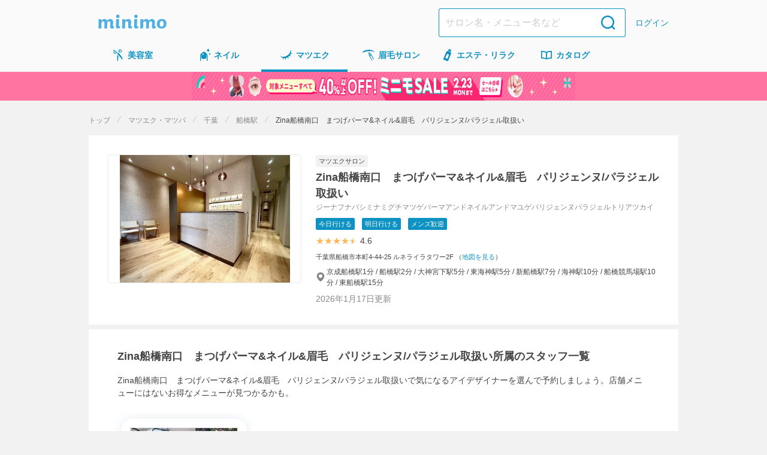

--- FILE ---
content_type: text/html;charset=UTF-8
request_url: https://minimodel.jp/salon/3b69256ebd1de91200d2b32dbfd187e0
body_size: 25489
content:

<!DOCTYPE HTML>
<html lang="ja">
<head>
 
<meta charset="utf-8">
  <title>Zina船橋南口　まつげパーマ&amp;ネイル&amp;眉毛　パリジェンヌ/パラジェル取扱い(船橋駅)のマツエクサロン情報｜ミニモ</title>
  <link rel="preconnect" href="https://d1wjnekklco6g3.cloudfront.net" />
<meta name="viewport" content="width=device-width,initial-scale=1.0">
<meta name="format-detection" content="telephone=no">
  <meta name="description" content="Zina船橋南口　まつげパーマ&amp;ネイル&amp;眉毛　パリジェンヌ/パラジェル取扱い(船橋駅)のマツエクサロン情報を掲載しています。Zina船橋南口　まつげパーマ&amp;ネイル&amp;眉毛　パリジェンヌ/パラジェル取扱いの住所や、スタッフごとのお得なメニュー、口コミなどミニモならではの情報が満載です。あなたにぴったりのアイデザイナーさんに予約して、お得に可愛くなっちゃおう♪｜ミニモ">
  <meta name="keywords" content="Zina船橋南口　まつげパーマ&amp;ネイル&amp;眉毛　パリジェンヌ/パラジェル取扱い,船橋市本町,,マツエクサロン,千葉県,船橋市">

  <script type="application/ld+json">
  {"url":"https://minimodel.jp/","@type":"WebSite","@context":"http://schema.org","name":"minimo (ミニモ)"}
</script>





<script>
    window.dataLayer = window.dataLayer || [];
    dataLayer.push({'minimodel_is_login' : '0'});
</script>
<!-- Google Tag Manager -->
<script>(function(w,d,s,l,i){w[l]=w[l]||[];w[l].push({'gtm.start':
new Date().getTime(),event:'gtm.js'});var f=d.getElementsByTagName(s)[0],
j=d.createElement(s),dl=l!='dataLayer'?'&l='+l:'';j.async=true;j.src=
'https://www.googletagmanager.com/gtm.js?id='+i+dl;f.parentNode.insertBefore(j,f);
})(window,document,'script','dataLayer','GTM-NGWL4VP');</script>
<!-- End Google Tag Manager -->

    <script>
        (function(h,o,u,n,d) {
            h=h[d]=h[d]||{q:[],onReady:function(c){h.q.push(c)}}
            d=o.createElement(u);d.async=1;d.src=n
            n=o.getElementsByTagName(u)[0];n.parentNode.insertBefore(d,n)
        })(window,document,'script','https://www.datadoghq-browser-agent.com/us1/v5/datadog-rum.js','DD_RUM')
            window.DD_RUM.onReady(function() {
            window.DD_RUM.init({
                applicationId: "b5c932c2-22fe-43f0-bf7f-065742222365",
                clientToken: "pub24b179614024b4fe53877ddd022452fb",
                site: "datadoghq.com",
                service: "minimodel-frontend-client",
                env: "production",
                sessionSampleRate: 1,
                sessionReplaySampleRate: 100,
                trackUserInteractions: true,
                trackResources: true,
                trackLongTasks: true,
                defaultPrivacyLevel: "mask-user-input",
            });
        });
    </script>

<script>
if ('serviceWorker' in navigator) {
  navigator.serviceWorker.register('/js/web/sw.js');
}
</script>
<script src="/js/web/common.js?1769744262" async></script>



<meta property="og:title" content="Zina船橋南口　まつげパーマ&amp;ネイル&amp;眉毛　パリジェンヌ/パラジェル取扱い(船橋駅)のマツエクサロン情報｜ミニモ" >
<meta property="og:type" content="website" >
<meta property="og:url" content="https://minimodel.jp/salon/3b69256ebd1de91200d2b32dbfd187e0" >
<meta property="og:image" content="https://d1wjnekklco6g3.cloudfront.net/resize/420x420/recruitment/YKQiwe9tDPNgrXggQMhTFxAbvWCsUi35/1/344322cef04a7792245e1e7b7eb0da34402fbd3e5e1d9d52aa0e6002f30befd6.jpg" >
<meta property="og:description" content="Zina船橋南口　まつげパーマ&amp;ネイル&amp;眉毛　パリジェンヌ/パラジェル取扱い(船橋駅)のマツエクサロン情報を掲載しています。Zina船橋南口　まつげパーマ&amp;ネイル&amp;眉毛　パリジェンヌ/パラジェル取扱いの住所や、スタッフごとのお得なメニュー、口コミなどミニモならではの情報が満載です。あなたにぴったりのアイデザイナーさんに予約して、お得に可愛くなっちゃおう♪" >
<meta property="og:site_name" content="minimo(ミニモ)｜美容院・美容室・サロンのスタッフを予約" >
<meta property="og:locale" content="ja_JP" >
<meta name="twitter:card" content="summary_large_image" >
<meta name="twitter:site" content="@minimojp" >
<meta property="fb:app_id" content="628665793846243" >


<link rel="canonical" href="https://minimodel.jp/salon/3b69256ebd1de91200d2b32dbfd187e0" />
<link rel="stylesheet" href="/css/salontool_salon.css?1769744253" media="screen,print">
<link rel="shortcut icon" href="/img/favicon.ico" type="image/vnd.microsoft.icon">
<link rel="apple-touch-icon" href="/apple-touch-icon.png">

  <meta name="thumbnail" content="https://d1wjnekklco6g3.cloudfront.net/resize/420x420/salon-tool-salon-photo/YilgfAXMTLS5WPZnamiqImy8WzPI9kZH/1/d9196f70c58b99dcd37eb60fccdb754ae53884217bfd4289bccc484efd34049b.jpg">

<script type="application/ld+json">
  {"@type":"BreadcrumbList","@context":"http://schema.org","itemListElement":[{"@type":"ListItem","position":1,"item":{"name":"トップ","@id":"https://minimodel.jp/"}},{"item":{"@id":"https://minimodel.jp/eyelash","name":"マツエク・マツパ"},"position":2,"@type":"ListItem"},{"@type":"ListItem","item":{"@id":"https://minimodel.jp/list/3/13/c0/0","name":"千葉"},"position":3},{"@type":"ListItem","item":{"name":"船橋駅","@id":"https://minimodel.jp/list/3/13/166/st2438/0"},"position":4},{"item":{"name":"Zina船橋南口　まつげパーマ&amp;ネイル&amp;眉毛　パリジェンヌ/パラジェル取扱い","@id":"https://minimodel.jp/salon/3b69256ebd1de91200d2b32dbfd187e0"},"position":5,"@type":"ListItem"}]}
</script>
</head>

<body>
<!-- Google Tag Manager (noscript) -->
<noscript><iframe src="https://www.googletagmanager.com/ns.html?id=GTM-NGWL4VP"
height="0" width="0" style="display:none;visibility:hidden"></iframe></noscript>
<!-- End Google Tag Manager (noscript) -->


<div class="JS_app_link smart_app_banner_area  business"
  data-my-placement="salontool_salon"
  data-my-keyword="smart_app_banner"
  data-is-login="0"
    data-invoke-url="event"
    data-business="eyewinker_extension"
></div>


<header class="nav ">
  <div id="header" class="header__inner">
      <div class="header__brand"><a href="/" title="minimo ミニモ"><img src="/img/logo.svg" width="114" height="24" alt="minimo ミニモ"></a></div>
    <div class="header__nav">
      <form action="/search" class="header-search-form header__search-form" method="GET">
        <input name="search_from" type="hidden" value="header">
        <input class="header-search-form__search-input" list="query" name="query" placeholder="サロン名・メニュー名など" type="text" value="">
        <input class="header-search-form__submit" type="submit" value="検索">
</form>        <a href="/customer/login" class="header__link header__link--text">ログイン</a>
    </div>
  </div>
</header>

<nav id="gnav">
  <ul>
    <li class="gnav-list">
      <a class="gnav-list__link" href="/hair" title="美容室">
        <img class="gnav-list__link-img" src="/img/icon-nav-hair.svg" width="24" height="24" alt="美容室">
        <span class="gnav-list__link-text">美容室</span>
      </a>
    </li>
    <li class="gnav-list">
      <a class="gnav-list__link" href="/nail" title="ネイル">
        <img class="gnav-list__link-img" src="/img/icon-nav-nail.svg" width="24" height="24" alt="ネイル">
        <span class="gnav-list__link-text">ネイル</span>
      </a>
    </li>
    <li class="gnav-list">
      <a href="/eyelash" title="マツエク" class="current gnav-list__link">
        <img class="gnav-list__link-img" src="/img/icon-nav-eyelash.svg" width="24" height="24" alt="マツエク">
        <span class="gnav-list__link-text">マツエク</span>
      </a>
    </li>
    <li class="gnav-list">
      <a class="gnav-list__link" href="/eyebrow" title="眉毛サロン">
        <img class="gnav-list__link-img" src="/img/icon-nav-eyebrow.svg" width="24" height="24" alt="眉毛サロン">
        <span class="gnav-list__link-text">眉毛サロン</span>
      </a>
    </li>
    <li class="gnav-list">
      <a class="gnav-list__link" href="/esthetic" title="エステ・リラク">
        <img class="gnav-list__link-img" src="/img/icon-nav-esthetic.svg" width="24" height="24" alt="エステ・リラク">
        <span class="gnav-list__link-text">エステ<span class="gnav-list__link-text-pc">・リラク</span></span>
      </a>
    </li>
    <li class="gnav-list">
      <a class="gnav-list__link" href="/catalogue/hair" title="カタログ">
        <img class="gnav-list__link-img" src="/img/icon-nav-catalogue.svg" width="24" height="24" alt="カタログ">
        <span class="gnav-list__link-text">カタログ</span>
      </a>
    </li>
   </ul>
 </nav>



  <a href="https://promotion.minimodel.jp/special_features/2026-spring-sale?from=sale_banner">
    <div class="sale-banner">
      <picture>
        <source
          srcset="/img/minimo-sale/special-feature-banner-for-pc.png"
          width="984"
          height="48"
          media="(min-width: 640px)"
        />
        <img
          src="/img/minimo-sale/special-feature-banner-for-sp.png"
          alt="40%以上オフ！ミニモSALE"
          class="sale-banner__image"
          width="640"
          height="48"
        />
      </picture>
    </div>
  </a>


  <div class="announcement">
    
  </div>


<div class="contents">
<div id="container">

  <section class="sp-hidden">
    <ol class="breadcrumb">
    <li>
        <a href="/" title="トップ">トップ</a>
    </li>
    <li>
        <a href="/eyelash" title="マツエクサロン">マツエク・マツパ</a>
    </li>
    <li>
        <a href="/list/3/13/c0/0" title="千葉">千葉</a>
    </li>
    <li>
        <a href="/list/3/13/166/st2438/0" title="船橋駅">船橋駅</a>
    </li>
    <li>
        <span>Zina船橋南口　まつげパーマ&amp;ネイル&amp;眉毛　パリジェンヌ/パラジェル取扱い</span>
    </li>
</ol>

  </section>

  <section class="box-salon-header">
    <div class="box-salon-photo">
      <img src="https://d1wjnekklco6g3.cloudfront.net/resize/420x420/salon-tool-salon-photo/YilgfAXMTLS5WPZnamiqImy8WzPI9kZH/1/d9196f70c58b99dcd37eb60fccdb754ae53884217bfd4289bccc484efd34049b.jpg" alt="Zina船橋南口　まつげパーマ&amp;ネイル&amp;眉毛　パリジェンヌ/パラジェル取扱い">
    </div>
    <div class="box-salon-detail">
      <ul class="business-tag">
        <li>マツエクサロン</li>
      </ul>
      <h1>
        <p class="salon_name">Zina船橋南口　まつげパーマ&amp;ネイル&amp;眉毛　パリジェンヌ/パラジェル取扱い</p>
        <p class="salon-name-kana">ジーナフナバシミナミグチマツゲパーマアンドネイルアンドマユゲパリジェンヌパラジェルトリアツカイ</p>
      </h1>
      <div>
        <ul class="tag">
          <li>今日行ける</li>
          <li>明日行ける</li>
          <li>メンズ歓迎</li>
        </ul>
      </div>
      <div class="salon-score">
        <div class="star-rating">
  <div class="star-img">
    <div class="star-rating-front" style="width: 4.5em">★★★★★</div>
    <div class="star-rating-back">★★★★★</div>
  </div>
    <p class="star-score">4.6</p>
</div>

      </div>
      <div class="text-address">
        千葉県船橋市本町4-44-25 ルネライラタワー2F
            （<a href="https://www.google.co.jp/maps?q=Zina%E8%88%B9%E6%A9%8B%E5%8D%97%E5%8F%A3%E3%80%80%E3%81%BE%E3%81%A4%E3%81%92%E3%83%91%E3%83%BC%E3%83%9E%26%E3%83%8D%E3%82%A4%E3%83%AB%26%E7%9C%89%E6%AF%9B%E3%80%80%E3%83%91%E3%83%AA%E3%82%B8%E3%82%A7%E3%83%B3%E3%83%8C%2F%E3%83%91%E3%83%A9%E3%82%B8%E3%82%A7%E3%83%AB%E5%8F%96%E6%89%B1%E3%81%84%4035.6997073%2C139.9866788" class="text-map" target="_blank" rel="noopener noreferrer">地図を見る</a>）
      </div>

      <div class="text-access">
          <div class="text-station">
            京成船橋駅1分 / 船橋駅2分 / 大神宮下駅5分 / 東海神駅5分 / 新船橋駅7分 / 海神駅10分 / 船橋競馬場駅10分 / 東船橋駅15分
          </div>
      </div>
      <div>
        <time datetime="2026-1-17">2026年1月17日更新</time>
      </div>
    </div>
  </section>


<section class="box-campaign">
  <div class="box-campaign__banner JS_app_link"
    data-my-placement="salontool_salon"
    data-my-keyword="header_banner"
    data-is-login="0"
    data-invoke-url="event"
    style="background-image: url(https://d1razp3bffbdru.cloudfront.net/web/header_banner/20250414/banner.png)"
    >
  </div>
</section>


  <section class="container">
    <div class="container-inner">
      <div class="container-heading">
        <h2>Zina船橋南口　まつげパーマ&amp;ネイル&amp;眉毛　パリジェンヌ/パラジェル取扱い所属のスタッフ一覧</h2>
        <p>Zina船橋南口　まつげパーマ&amp;ネイル&amp;眉毛　パリジェンヌ/パラジェル取扱いで気になるアイデザイナーを選んで予約しましょう。店舗メニューにはないお得なメニューが見つかるかも。</p>
      </div>
      <div class="container-content">
        
  <div class="artist-list horizontal">

    <div class="list-item">
      <div class="artist">
        <div class="artist-photo" style="background-image:url('/img/noimage_stylist@2x.png')">
            <img class="artist-photo-image" data-normal="https://d1wjnekklco6g3.cloudfront.net/resize/210x210/profile/ErhWfCwHCX6qnIZnZ9aW5tIdaodIIs7a/1/67ffc36be379ca247b1560e9d01313958ba599ab3b4f8ed168ed02cad730b4e2.jpg" width="180" height="180" alt="のプロフィール画像">
        </div>
        <div class="artist-profile">
          <p class="artist-name" >Zina 船橋南口/Amika</p>

          <p class="profile-experience-year">
            <span class="sub-text">
              経験年数
              4年
            </span>
          </p>

            <div class="artist-summary">
              <div class="star-rating">
  <div class="star-img">
    <div class="star-rating-front" style="width: 5em">★★★★★</div>
    <div class="star-rating-back">★★★★★</div>
  </div>
    <p class="star-score">5.0</p>
</div>

            </div>
            <div class="artist-summary">
              <div class="profile-comment-count">39</div>
              <div class="profile-favorite-count">815</div>
            </div>

            <div class="icon icon-high_rated_artist_reviews_satisfaction"> 仕上がり満足度が高い</div>

            <p class="artist-skill"><span class="sub-text">得意な施術</span></p>
            <ul class="tag">
                <li>まつげケア</li>
                <li>下まつげ</li>
                <li>マツエクオフ</li>
                <li>マツエクリペア</li>
                <li>フラットラッシュ</li>
                <li>マツエク</li>
                <li>マツパ</li>
                <li>カラーマツエク</li>
            </ul>
        </div>
        <a href="/r/MxE1dPR" title="Zina 船橋南口/Amika(Zina船橋南口　まつげパーマ&amp;ネイル&amp;眉毛　パリジェンヌ/パラジェル取扱い所属)の詳細を見る" class="all"></a>
      </div><!-- /.artist -->
    </div>
</div>

      </div>
    </div>
  </section>

  <section class="container">
    <div class="container-inner">
      <div class="container-heading">
        <h2>Zina船橋南口　まつげパーマ&amp;ネイル&amp;眉毛　パリジェンヌ/パラジェル取扱い所属のアシスタント一覧</h2>
      </div>
      <div class="container-content">
        
  <div class="artist-list horizontal">

    <div class="list-item">
      <div class="artist">
        <div class="artist-photo" style="background-image:url('/img/noimage_stylist@2x.png')">
            <img class="artist-photo-image" data-normal="https://d1wjnekklco6g3.cloudfront.net/resize/210x210/profile/YQgC44EGzVTlFIPX5gvHtKEoC4zgzVrx/1/a3aeb34ffd6aec98066e3659969e5a5c3343b9418a5581f0f3e5dfdb5cc58499.jpg" width="180" height="180" alt="のプロフィール画像">
        </div>
        <div class="artist-profile">
          <p class="artist-name" >Zina船橋南口 Mayu</p>

          <p class="profile-experience-year">
            <span class="sub-text">
              アシスタント/研修歴
              1年
            </span>
          </p>

            <div class="artist-summary">
              <div class="star-rating">
  <div class="star-img">
    <div class="star-rating-front" style="width: 4em">★★★★★</div>
    <div class="star-rating-back">★★★★★</div>
  </div>
    <p class="star-score">4.1</p>
</div>

            </div>
            <div class="artist-summary">
              <div class="profile-comment-count">44</div>
              <div class="profile-favorite-count">889</div>
            </div>


        </div>
        <a href="/r/8991kxo" title="Zina船橋南口 Mayu(Zina船橋南口　まつげパーマ&amp;ネイル&amp;眉毛　パリジェンヌ/パラジェル取扱い所属)の詳細を見る" class="all"></a>
      </div><!-- /.artist -->
    </div>
</div>

      </div>
    </div>
  </section>

  <section>
    <div class="container">
      <div class="container-inner box-catalogue">
        <h2 class="container-heading"> Zina船橋南口　まつげパーマ&amp;ネイル&amp;眉毛　パリジェンヌ/パラジェル取扱いの人気スタイル</h2>
        <ul class="photo-list category-photo-list">
              
  <li class="photo-list-detail">
      <a href="/r/MxE1dPR/photo/Kh6FTK4waMjmpSXbHhn9QTsGqoPzBjgV" class="photo-list-detail-link">
      <div class="img-box">
        <img data-normal="https://d1wjnekklco6g3.cloudfront.net/resize/420x420/photo/Kh6FTK4waMjmpSXbHhn9QTsGqoPzBjgV/1/e1cfdac5d5cdba6ba03031000b1d400376a030e65c63ec6d1cde632d02501ccf.jpg" width="139" height="139" alt="マツエク・マツパ Zina 船橋南口/Amika(Zina船橋南口　まつげパーマ&amp;ネイル&amp;眉毛　パリジェンヌ/パラジェル取扱い所属)のマツエク・マツパデザイン" class="photo">
      </div>
    </a>
  </li>


              
  <li class="photo-list-detail">
      <a href="/r/MxE1dPR/photo/s14Qou58jSXa1WibeZizkBXllJMBfOxM" class="photo-list-detail-link">
      <div class="img-box">
        <img data-normal="https://d1wjnekklco6g3.cloudfront.net/resize/420x420/photo/s14Qou58jSXa1WibeZizkBXllJMBfOxM/1/6952f96a3b718a39721be23731561f9b95926c878fd3d50f563ae1c56276d35d.jpg" width="139" height="139" alt="マツエク・マツパ Zina 船橋南口/Amika(Zina船橋南口　まつげパーマ&amp;ネイル&amp;眉毛　パリジェンヌ/パラジェル取扱い所属)のマツエク・マツパデザイン" class="photo">
      </div>
        <p class="description">下まつげパーマ</p>
    </a>
  </li>


              
  <li class="photo-list-detail">
      <a href="/r/MxE1dPR/photo/7nYxtazH20f4BEAZaTMnDWuAPBYWHdGd" class="photo-list-detail-link">
      <div class="img-box">
        <img data-normal="https://d1wjnekklco6g3.cloudfront.net/resize/420x420/photo/7nYxtazH20f4BEAZaTMnDWuAPBYWHdGd/1/07ece70b711ac55dfcadc9c22bea879ae42823acba8f9b110f6ca60ca76bb2c0.jpg" width="139" height="139" alt="マツエク・マツパ Zina 船橋南口/Amika(Zina船橋南口　まつげパーマ&amp;ネイル&amp;眉毛　パリジェンヌ/パラジェル取扱い所属)のマツエク・マツパデザイン" class="photo">
      </div>
    </a>
  </li>


              
  <li class="photo-list-detail">
      <a href="/r/MxE1dPR/photo/0HMA5AXQNG9aej0FEsQtwyUe4bOEQKZ6" class="photo-list-detail-link">
      <div class="img-box">
        <img data-normal="https://d1wjnekklco6g3.cloudfront.net/resize/420x420/photo/0HMA5AXQNG9aej0FEsQtwyUe4bOEQKZ6/1/ca645ebe331e29bcc55dc49eeda5562d9c6ed0290ec7422ebed1201ddae77e36.jpg" width="139" height="139" alt="マツエク・マツパ Zina 船橋南口/Amika(Zina船橋南口　まつげパーマ&amp;ネイル&amp;眉毛　パリジェンヌ/パラジェル取扱い所属)のマツエク・マツパデザイン" class="photo">
      </div>
    </a>
  </li>


              
  <li class="photo-list-detail">
      <a href="/r/MxE1dPR/photo/AEjVZfsZtnF1PwgrNVBRbJFE1C1fWDWU" class="photo-list-detail-link">
      <div class="img-box">
        <img data-normal="https://d1wjnekklco6g3.cloudfront.net/resize/420x420/photo/AEjVZfsZtnF1PwgrNVBRbJFE1C1fWDWU/1/a0bfc323bbffe86add54350afae722e75cc402fd220fbf1d0d7424b9caf44fba.jpg" width="139" height="139" alt="マツエク・マツパ Zina 船橋南口/Amika(Zina船橋南口　まつげパーマ&amp;ネイル&amp;眉毛　パリジェンヌ/パラジェル取扱い所属)のマツエク・マツパデザイン" class="photo">
      </div>
    </a>
  </li>


              
  <li class="photo-list-detail">
      <a href="/r/MxE1dPR/photo/7MNp34n6bHpT7LlztuvQHBa6COVbFW1E" class="photo-list-detail-link">
      <div class="img-box">
        <img data-normal="https://d1wjnekklco6g3.cloudfront.net/resize/420x420/photo/7MNp34n6bHpT7LlztuvQHBa6COVbFW1E/1/651b5a6303efd3c9a50d6a9dd21a2831965f255c9aed4c35b575335a82cf8ca7.jpg" width="139" height="139" alt="マツエク・マツパ Zina 船橋南口/Amika(Zina船橋南口　まつげパーマ&amp;ネイル&amp;眉毛　パリジェンヌ/パラジェル取扱い所属)のマツエク・マツパデザイン" class="photo">
      </div>
    </a>
  </li>


              
  <li class="photo-list-detail">
      <a href="/r/MxE1dPR/photo/pDb0TD9BtZB4HVfCL5CR7Y2r8ADtm2ma" class="photo-list-detail-link">
      <div class="img-box">
        <img data-normal="https://d1wjnekklco6g3.cloudfront.net/resize/420x420/photo/pDb0TD9BtZB4HVfCL5CR7Y2r8ADtm2ma/1/efa3e9256eabbf9d47ce10faf2f88bffda26c18aba30520b9eb862d201c48e59.jpg" width="139" height="139" alt="マツエク・マツパ Zina 船橋南口/Amika(Zina船橋南口　まつげパーマ&amp;ネイル&amp;眉毛　パリジェンヌ/パラジェル取扱い所属)のマツエク・マツパデザイン" class="photo">
      </div>
    </a>
  </li>


              
  <li class="photo-list-detail">
      <a href="/r/MxE1dPR/photo/jUISyInmZkk6jVk3wpWDBEbBzB2YbPOL" class="photo-list-detail-link">
      <div class="img-box">
        <img data-normal="https://d1wjnekklco6g3.cloudfront.net/resize/420x420/photo/jUISyInmZkk6jVk3wpWDBEbBzB2YbPOL/1/bf466c7c8d21856a72c94d3e0b1c523f2e3f837e78c5fd93d1371630d16b234b.jpg" width="139" height="139" alt="マツエク・マツパ Zina 船橋南口/Amika(Zina船橋南口　まつげパーマ&amp;ネイル&amp;眉毛　パリジェンヌ/パラジェル取扱い所属)のマツエク・マツパデザイン" class="photo">
      </div>
        <p class="description">全体Dカールで目尻だけCカール、12mm束感仕上げ☆☆

Dカールはいちばん強いカールになり、
ぱっ...</p>
    </a>
  </li>


              
  <li class="photo-list-detail">
      <a href="/r/MxE1dPR/photo/0UtbFIuPNxZF03UTDpT0vWH8DW2diVde" class="photo-list-detail-link">
      <div class="img-box">
        <img data-normal="https://d1wjnekklco6g3.cloudfront.net/resize/420x420/photo/0UtbFIuPNxZF03UTDpT0vWH8DW2diVde/1/d503c05e126f23add4a3ad8ba8586416d81f8672ed3d10cf09ccf212a445e86a.jpg" width="139" height="139" alt="マツエク・マツパ Zina 船橋南口/Amika(Zina船橋南口　まつげパーマ&amp;ネイル&amp;眉毛　パリジェンヌ/パラジェル取扱い所属)のマツエク・マツパデザイン" class="photo">
      </div>
    </a>
  </li>


              
  <li class="photo-list-detail">
      <a href="/r/MxE1dPR/photo/6VVLqmAqjuwRkMCTaEwua0vaSg7NaHMB" class="photo-list-detail-link">
      <div class="img-box">
        <img data-normal="https://d1wjnekklco6g3.cloudfront.net/resize/420x420/photo/6VVLqmAqjuwRkMCTaEwua0vaSg7NaHMB/1/7885a4f00cd782d176d78fbb7cd84a049eef4f70a197a14fd6e0d6c2aa56c16f.jpg" width="139" height="139" alt="マツエク・マツパ Zina 船橋南口/Amika(Zina船橋南口　まつげパーマ&amp;ネイル&amp;眉毛　パリジェンヌ/パラジェル取扱い所属)のマツエク・マツパデザイン" class="photo">
      </div>
    </a>
  </li>


        </ul>
      </div>
    </div>
  </section>

  <section class="box-popular-menu">
    <div class="container">
      <div class="container-inner box-catalogue">
        <h2 class="container-heading">Zina船橋南口　まつげパーマ&amp;ネイル&amp;眉毛　パリジェンヌ/パラジェル取扱いの人気メニュー</h2>
        <ul class="box-menu-list">
          
<li class="menu-list-item" data-is-app-only="false">
    <div class="menu_header">
      <div class="menu-artist-profile">
        <div class="menu-artist-photo" style="background-image:url('/img/noimage_stylist@2x.png')">
            <img class="menu-artist-photo-image" data-normal="https://d1wjnekklco6g3.cloudfront.net/resize/210x210/profile/ErhWfCwHCX6qnIZnZ9aW5tIdaodIIs7a/1/67ffc36be379ca247b1560e9d01313958ba599ab3b4f8ed168ed02cad730b4e2.jpg" width="24" height="24" alt="Zina 船橋南口/Amikaのプロフィール画像">
        </div>
        <a class="menu-artist-name" href="/r/MxE1dPR" title="Zina 船橋南口/Amikaの詳細を見る">Zina 船橋南口/Amika</a>
      </div>
    </div>
  <div class="menu-body">
    <div class="menu-upper">
      <div class="menu-box">
        <div class="menu-image-box">
          <img class="menu-image" data-normal="https://d1wjnekklco6g3.cloudfront.net/resize/420x420/photo/7MNp34n6bHpT7LlztuvQHBa6COVbFW1E/1/651b5a6303efd3c9a50d6a9dd21a2831965f255c9aed4c35b575335a82cf8ca7.jpg" width="96" height="96" alt="【ご新規様】韓国式☆ノーグルーまつげパーマ">
        </div>
        <div class="menu-detail">
          <div class="tag-container">
            <ul class="tag">
                <li>マツパ</li>
            </ul>
          </div>
            <h3>【ご新規様】韓国式☆ノーグルーまつげパーマ</h3>
          <div class="menu-detail02">
            <div class="price">
                <div class="label-newbie">新規</div>
              ¥4,980
            </div>
                <a class="btn-reserve" href="/reserve/quick/149804602">予約</a>
          </div>
        </div>
      </div>
          <a class="all" href="/reserve/quick/149804602" title="【ご新規様】韓国式☆ノーグルーまつげパーマ"></a>
    </div>
    <div class="menu-condition">
      <div>
        利用条件
      </div>
      <div class="menu-condition-detail">
        <div class="condition-tag">
          <dl>
              <dd>平日のみ</dd>
          </dl>
        </div>
        <div>
          <dl>
            <dt>開始時刻</dt>
            <dd>11:00〜17:00</dd>
          </dl>
        </div>
      </div>
    </div>
  </div>
</li>

          
<li class="menu-list-item" data-is-app-only="false">
    <div class="menu_header">
      <div class="menu-artist-profile">
        <div class="menu-artist-photo" style="background-image:url('/img/noimage_stylist@2x.png')">
            <img class="menu-artist-photo-image" data-normal="https://d1wjnekklco6g3.cloudfront.net/resize/210x210/profile/ErhWfCwHCX6qnIZnZ9aW5tIdaodIIs7a/1/67ffc36be379ca247b1560e9d01313958ba599ab3b4f8ed168ed02cad730b4e2.jpg" width="24" height="24" alt="Zina 船橋南口/Amikaのプロフィール画像">
        </div>
        <a class="menu-artist-name" href="/r/MxE1dPR" title="Zina 船橋南口/Amikaの詳細を見る">Zina 船橋南口/Amika</a>
      </div>
    </div>
  <div class="menu-body">
    <div class="menu-upper">
      <div class="menu-box">
        <div class="menu-image-box">
          <img class="menu-image" data-normal="https://d1wjnekklco6g3.cloudfront.net/resize/420x420/photo/OYpuqW2cRZvjFq3cMWoDi2xMmxnkKDVX/1/06ddbfab276f3f9ddbf6e894a0157a05d483f56b8c6a9d1d713e860c2c70dc8c.jpg" width="96" height="96" alt="《パリ眉》パリジェンヌ×美眉アイブロウwax">
        </div>
        <div class="menu-detail">
          <div class="tag-container">
            <ul class="tag">
                <li>マツパ</li>
            </ul>
          </div>
            <h3>《パリ眉》パリジェンヌ×美眉アイブロウwax</h3>
          <div class="menu-detail02">
            <div class="price">
                <div class="label-newbie">新規</div>
              ¥9,900
            </div>
                <a class="btn-reserve" href="/reserve/quick/149804603">予約</a>
          </div>
        </div>
      </div>
          <a class="all" href="/reserve/quick/149804603" title="《パリ眉》パリジェンヌ×美眉アイブロウwax"></a>
    </div>
  </div>
</li>

          
<li class="menu-list-item" data-is-app-only="false">
    <div class="menu_header">
      <div class="menu-artist-profile">
        <div class="menu-artist-photo" style="background-image:url('/img/noimage_stylist@2x.png')">
            <img class="menu-artist-photo-image" data-normal="https://d1wjnekklco6g3.cloudfront.net/resize/210x210/profile/YQgC44EGzVTlFIPX5gvHtKEoC4zgzVrx/1/a3aeb34ffd6aec98066e3659969e5a5c3343b9418a5581f0f3e5dfdb5cc58499.jpg" width="24" height="24" alt="Zina船橋南口 Mayuのプロフィール画像">
        </div>
        <a class="menu-artist-name" href="/r/8991kxo" title="Zina船橋南口 Mayuの詳細を見る">Zina船橋南口 Mayu</a>
      </div>
    </div>
  <div class="menu-body">
    <div class="menu-upper">
      <div class="menu-box">
        <div class="menu-image-box">
          <img class="menu-image" data-normal="https://d1wjnekklco6g3.cloudfront.net/resize/420x420/photo/v9Tp89mu6i1lfGQMD3lcCUPo5EHk1urg/1/cf2c78616e9f04aab75908a61453b01de4ee87c682ca068648de21e387821b40.jpg" width="96" height="96" alt="《パラジェル/フィルイン》マグネットorフラッシュワンカラー(オフ込み)">
        </div>
        <div class="menu-detail">
          <div class="tag-container">
            <ul class="tag">
                <li>ハンドネイル</li>
            </ul>
          </div>
            <h3>《パラジェル/フィルイン》マグネットorフラッシュワンカラー(オフ込み)</h3>
          <div class="menu-detail02">
            <div class="price">
                <div class="label-all">全員</div>
              ¥5,980
            </div>
                <a class="btn-reserve" href="/reserve/quick/164615645">予約</a>
          </div>
        </div>
      </div>
          <a class="all" href="/reserve/quick/164615645" title="《パラジェル/フィルイン》マグネットorフラッシュワンカラー(オフ込み)"></a>
    </div>
  </div>
</li>

        </ul>
      </div>
    </div>
  </section>

  <section class="box-review">
    <div class="container">
      <h2 class="container-heading">Zina船橋南口　まつげパーマ&amp;ネイル&amp;眉毛　パリジェンヌ/パラジェル取扱いの口コミ</h2>
      <div class="JS_moreAccordionWrap">
        <div class="review-list-wrapper">
          
<div class="box-evaluation">
  <div class="evaluation">
    <p class="review-score">4.6</p>
    <div class="star-rating">
  <div class="star-img">
    <div class="star-rating-front" style="width: 4.5em">★★★★★</div>
    <div class="star-rating-back">★★★★★</div>
  </div>
</div>

  </div>
  <div class="review-summary">
    <ul class="assessment-summary-list">
      <li class="assessment-summary-list-item icon-satisfaction">
        <p>仕上がり・技術</p>
        <span class="assessment-summary-description">4.5</span>
      </li>
      <li class="assessment-summary-list-item icon-politeness">
        <p>コミュニケーション・サービス</p>
        <span class="assessment-summary-description">4.5</span>
      </li>
      <li class="assessment-summary-list-item icon-communication">
        <p>ミニモでの対応</p>
        <span class="assessment-summary-description">4.7</span>
      </li>
    </ul>
  </div>
</div>

          <ul class="review-list JS_moreAccordion">
            
<li>
    <div class="text-pickup">掲載者がピックアップ</div>
  <div class="review-profile">
    <div class="box-profile-photo">
      <div class="profile-photo" style="background-image:url('https://d1wjnekklco6g3.cloudfront.net/resize/420x420/profile/UIghQtWRuviPLYr3d1NNoUkn55UCwPgL/1/799f5946fdec0333b85b183658aa23d3c4566af7eba30968fcf930a62ab1f6a8.jpg'), url('/img/noimage_stylist@2x.png')"></div>
    </div>
    <div class="profile-name">
        <h3 class="profile-name-paragraph">
          nekoさんの口コミ
        </h3>
      <p class="attribute">
        女性
          /
          20代後半
      </p>
    </div>
  </div>
    <div class="star-rating">
  <div class="star-img">
    <div class="star-rating-front" style="width: 5em">★★★★★</div>
    <div class="star-rating-back">★★★★★</div>
  </div>
</div>

  <p class="review-text-paragraph">初めての利用でしたが、施術がとても丁寧で大満足です！希望した通りの仕上がりで綺麗に上げてもらえて良かったです。施術中も目に薬剤が染みることも、痛いと思うことも無く、座席の座り心地が良くて気づいたら寝てしまいました（笑）店内の雰囲気も落ち着いていて、スタッフの方達の対応も皆さん丁寧だったので是非リピートさせていただきます！ありがとうございました♪</p> 
    <p class="menu">【ご新規様】高濃度ケラチンラッシュリフト(まつげパーマ)コーティング付き&ensp;&yen;4,080</p>
    <div class="box-footer">
      <div class="review-info">
        <span class="review-date">来店日：2024年3月2日</span>
      </div>
    </div>
    <div class="box-replay">
      <div class="replay">
        <div class="box-profile-photo">
          <div class="profile-photo" style="background-image:url('/img/noimage_stylist@2x.png')">
              <img class="profile-photo-image" src="https://d1wjnekklco6g3.cloudfront.net/resize/210x210/profile/ErhWfCwHCX6qnIZnZ9aW5tIdaodIIs7a/1/67ffc36be379ca247b1560e9d01313958ba599ab3b4f8ed168ed02cad730b4e2.jpg" width="24" height="24" alt="Zina 船橋南口/Amikaのプロフィール画像">
          </div>
        </div>

        <div class="replay-text">
            <h4 class="replay-text-name">Zina 船橋南口/Amikaさんからの返信</h4>
          <p class="reply-text-paragraph">この度は当店をご利用頂き、誠にありがとうございます。<br><br>嬉しい口コミありがとうございます！<br>リラックスもしていただけて嬉しく思います♪<br>スタッフ一同これからもお客様が気持ちよく<br>お店を出れるよう心がけていきます♪♪<br><br>気になることやお悩み等ありましたら<br>いつでもご相談ください☆<br><br>neko様のまたのご来店心よりお待ちしております( ᵕᴗᵕ )♡</p>
          <div class="review-info">
            <span class="review-date">返信日：2024年3月3日</span>
          </div>
        </div>
      </div>
    </div>
</li>

            
<li>
  <div class="review-profile">
    <div class="box-profile-photo">
      <div class="profile-photo" style="background-image:url('https://d1wjnekklco6g3.cloudfront.net/resize/420x420/profile/2b282265c25a8a99d2e7703e4f3263c054896c9475875d178560ade0cf8c4705/1/b26c6e2d9b81d4b61c19f707ac7fe363b594e943094b288cc717bb1e231f0dc8.jpg'), url('/img/noimage_stylist@2x.png')"></div>
    </div>
    <div class="profile-name">
        <h3 class="profile-name-paragraph">
          かんへりさんの口コミ
        </h3>
      <p class="attribute">
        女性
          /
          10代後半
      </p>
    </div>
  </div>
    <div class="star-rating">
  <div class="star-img">
    <div class="star-rating-front" style="width: 5em">★★★★★</div>
    <div class="star-rating-back">★★★★★</div>
  </div>
</div>

  <p class="review-text-paragraph">初ネイルでしたが、ほんとに神でした‼️<br>細部までこだわってくださってほんとに凄かったです！！<br>持ち込みでしたが、配置を考えてなくおまかせで<br>お願いしたのですが、めっちゃ配置のバランスセンスもよくてちょーかわいいです！！！お気に入りすぎて取りたくないです！！！</p> 
    <p class="menu">【オフなし】💜持ち込みやり放題コース💜&ensp;&yen;7,660</p>
    <div class="box-footer">
      <div class="review-info">
        <span class="review-date">来店日：2025年11月4日</span>
      </div>
    </div>
</li>

            
<li>
  <div class="review-profile">
    <div class="box-profile-photo">
      <div class="profile-photo" style="background-image:url('https://d1wjnekklco6g3.cloudfront.net/resize/420x420/profile/c43f3dcfd7e513f270923eb56eca2ff84163837abd951775150dcab0a9fcec28/1/df6cd7465c8edaf376ddabeb0d6c7c1e7136e0c7e3ca79a4d0e85ba588ca785a.jpg'), url('/img/noimage_stylist@2x.png')"></div>
    </div>
    <div class="profile-name">
        <h3 class="profile-name-paragraph">
          ჱ̒՞ ̳ᴗ ̫ ᴗ ̳՞꒱さんの口コミ
        </h3>
      <p class="attribute">
        女性
          /
          20代前半
      </p>
    </div>
  </div>
    <div class="star-rating">
  <div class="star-img">
    <div class="star-rating-front" style="width: 2em">★★★★★</div>
    <div class="star-rating-back">★★★★★</div>
  </div>
</div>

  <p class="review-text-paragraph">色の試し塗りや確認もなく進められてしまいました。<br>爪の長さが左右バラバラです。施術はスピーディで早く終わりましたが、施術中ずっと無愛想な感じでした。</p> 
    <p class="menu">【オフあり】アート定額デザインコース&ensp;&yen;6,660</p>
    <div class="box-footer">
      <div class="review-info">
        <span class="review-date">来店日：2025年10月1日</span>
      </div>
    </div>
</li>

            
<li>
  <div class="review-profile">
    <div class="box-profile-photo">
      <div class="profile-photo" style="background-image:url('https://d1wjnekklco6g3.cloudfront.net/resize/420x420/profile/499e17a5351904acf3a4152e783779a98bc1cb5dfaa5ca35df0b3e69d2043605/1/36b603dde18746b151205f4c0acecffaa246710984db148ddf76fbf2c7883461.jpg'), url('/img/noimage_stylist@2x.png')"></div>
    </div>
    <div class="profile-name">
        <h3 class="profile-name-paragraph">
          wwさんの口コミ
        </h3>
      <p class="attribute">
        女性
          /
          20代前半
      </p>
    </div>
  </div>
    <div class="star-rating">
  <div class="star-img">
    <div class="star-rating-front" style="width: 5em">★★★★★</div>
    <div class="star-rating-back">★★★★★</div>
  </div>
</div>

  <p class="review-text-paragraph">何度もリピートしています<br>ケラチンのやつが良いです</p> 
    <p class="menu">高濃度ケラチンラッシュリフト(まつげパーマ)コーティング付き&ensp;&yen;5,680</p>
    <div class="box-footer">
      <div class="review-info">
        <span class="review-date">来店日：2025年9月27日</span>
          <span class="repeat-count">来店回数：8回</span>
      </div>
    </div>
</li>

            
<li>
  <div class="review-profile">
    <div class="box-profile-photo">
      <div class="profile-photo" style="background-image:url('https://d1wjnekklco6g3.cloudfront.net/resize/420x420/profile/68vv5UJupAJjYG30Q0NLGnmo0zE0LoGB/1/89738978b2334626b43de4ba7daa37f57671eab8982c6b3bdad49d9ccb7b19d3.jpg'), url('/img/noimage_stylist@2x.png')"></div>
    </div>
    <div class="profile-name">
        <h3 class="profile-name-paragraph">
          ちなさんの口コミ
        </h3>
      <p class="attribute">
        女性
          /
          20代前半
      </p>
    </div>
  </div>
    <div class="star-rating">
  <div class="star-img">
    <div class="star-rating-front" style="width: 5em">★★★★★</div>
    <div class="star-rating-back">★★★★★</div>
  </div>
</div>

  <p class="review-text-paragraph">とても可愛いネイルに仕上げてもらいました^_^<br>またよろしくお願いします！</p> 
    <p class="menu">【オフなし】FOOT定額デザイン🥣&ensp;&yen;7,000</p>
    <div class="box-footer">
      <div class="review-info">
        <span class="review-date">来店日：2025年7月27日</span>
      </div>
    </div>
</li>

            
<li>
  <div class="review-profile">
    <div class="box-profile-photo">
      <div class="profile-photo" style="background-image:url('https://d1wjnekklco6g3.cloudfront.net/resize/420x420/profile/QbhLnTXuxN2Mw557wpC8oN5bVzRoFsoi/1/2404f81ff1d0a30fe503c8a0ca6917e5d4b0eb6705d63e5a794868e23bedadb5.jpg'), url('/img/noimage_stylist@2x.png')"></div>
    </div>
    <div class="profile-name">
        <h3 class="profile-name-paragraph">
          Kさんの口コミ
        </h3>
      <p class="attribute">
        女性
          /
          20代後半
      </p>
    </div>
  </div>
    <div class="star-rating">
  <div class="star-img">
    <div class="star-rating-front" style="width: 5em">★★★★★</div>
    <div class="star-rating-back">★★★★★</div>
  </div>
</div>

  <p class="review-text-paragraph">ベースラメのピンクフレンチにしていただきました♡<br>可愛すぎて何度も指を見てしまいます💅🏻<br>楽しくお話しながら施術受けられて良かったです😊<br>ありがとうございました！</p> 
    <p class="menu">【オフあり】フレンチネイル🌿&ensp;&yen;3,500</p>
    <div class="box-footer">
      <div class="review-info">
        <span class="review-date">来店日：2025年6月14日</span>
      </div>
    </div>
</li>

            
<li>
  <div class="review-profile">
    <div class="box-profile-photo">
      <div class="profile-photo" style="background-image:url('https://d1wjnekklco6g3.cloudfront.net/resize/420x420/profile/LjUhsr3W5zOlmEoMCfZpBIG1nFjMkYmo/1/91f3b4963c2977f89f04312586cd069c887b3e334c0babf5c0e14062d3ec1c38.jpg'), url('/img/noimage_stylist@2x.png')"></div>
    </div>
    <div class="profile-name">
        <h3 class="profile-name-paragraph">
          Hitomiさんの口コミ
        </h3>
      <p class="attribute">
        女性
          /
          20代後半
      </p>
    </div>
  </div>
    <div class="star-rating">
  <div class="star-img">
    <div class="star-rating-front" style="width: 5em">★★★★★</div>
    <div class="star-rating-back">★★★★★</div>
  </div>
</div>

  <p class="review-text-paragraph">この度は施術ありがとうございました。初めてだったのですがとても親切に対応してくださいました。次はまつげパーマに挑戦してみようと思います。<br>お手入れも頑張ります。</p> 
    <p class="menu">美眉アイブロウwax&ensp;&yen;4,700</p>
    <div class="box-footer">
      <div class="review-info">
        <span class="review-date">来店日：2025年6月6日</span>
      </div>
    </div>
</li>

            
<li>
  <div class="review-profile">
    <div class="box-profile-photo">
      <div class="profile-photo" style="background-image:url('https://d1wjnekklco6g3.cloudfront.net/resize/420x420/profile/WznlRgQrVpz94vZFr4EEfB5hhef3yZEF/1/cc72006080fc493303c7e83c8229eb3c6411b6d96e15d42eb254b95cd5f9e272.jpg'), url('/img/noimage_stylist@2x.png')"></div>
    </div>
    <div class="profile-name">
        <h3 class="profile-name-paragraph">
          チピザさんの口コミ
        </h3>
      <p class="attribute">
        女性
          /
          20代後半
      </p>
    </div>
  </div>
    <div class="star-rating">
  <div class="star-img">
    <div class="star-rating-front" style="width: 5em">★★★★★</div>
    <div class="star-rating-back">★★★★★</div>
  </div>
</div>

  <p class="review-text-paragraph">丁寧に笑顔で接客してくださり、こちらとしても来て良かった、、！と心から思えました。<br>初めての眉毛脱毛だったのですが、一緒にカウンセリングしてくださり、自分の元々の眉毛を活かしてキレイな眉毛に変化しており、本当にありがとうございました🥺♡<br>またぜひ利用したいです。</p> 
    <p class="menu">美眉アイブロウwax&ensp;&yen;4,700</p>
    <div class="box-footer">
      <div class="review-info">
        <span class="review-date">来店日：2025年5月16日</span>
          <span class="repeat-count">来店回数：2回</span>
      </div>
    </div>
</li>

            
<li>
  <div class="review-profile">
    <div class="box-profile-photo">
      <div class="profile-photo" style="background-image:url('https://d1wjnekklco6g3.cloudfront.net/resize/420x420/profile/823c24ab3711531a3412a74042085b6c2cc5d6bf30099277b83a620142112631/1/289e72abab4609461d5b631535c2956063eda686d027f5de2471d23b3f48a669.jpg'), url('/img/noimage_stylist@2x.png')"></div>
    </div>
    <div class="profile-name">
        <h3 class="profile-name-paragraph">
          友希さんの口コミ
        </h3>
      <p class="attribute">
        女性
          /
          30代前半
      </p>
    </div>
  </div>
    <div class="star-rating">
  <div class="star-img">
    <div class="star-rating-front" style="width: 4em">★★★★★</div>
    <div class="star-rating-back">★★★★★</div>
  </div>
</div>

  <p class="review-text-paragraph">仕上がり、完成度はすごくよかったです。<br>口数が少ないのかな？少し無愛想だなお思いました。<br>昨日ネイルしてもらいましたが、翌日には一本はげました。</p> 
    <p class="menu">【オフあり】ミラーorオーロラワンカラー🪞&ensp;&yen;4,500</p>
    <div class="box-footer">
      <div class="review-info">
        <span class="review-date">来店日：2025年5月6日</span>
      </div>
    </div>
</li>

            
<li>
  <div class="review-profile">
    <div class="box-profile-photo">
      <div class="profile-photo" style="background-image:url('https://d1wjnekklco6g3.cloudfront.net/resize/420x420/profile/OwXr2FDj9s23JQfhUkmG3NDtKCvPkiyS/1/9d97f4f3ab82a53eb19a45da50262825ef9c321adda57a48318babe12620f5dc.jpg'), url('/img/noimage_stylist@2x.png')"></div>
    </div>
    <div class="profile-name">
        <h3 class="profile-name-paragraph">
          らららさんの口コミ
        </h3>
      <p class="attribute">
        女性
          /
          20代前半
      </p>
    </div>
  </div>
    <div class="star-rating">
  <div class="star-img">
    <div class="star-rating-front" style="width: 4em">★★★★★</div>
    <div class="star-rating-back">★★★★★</div>
  </div>
</div>

  <p class="review-text-paragraph">今回で2回目ですが、予定時間よりも早く終わって仕上がりも良かったです。またお願いします〜</p> 
    <p class="menu">【オフあり】フレンチネイル🌿&ensp;&yen;2,500</p>
    <div class="box-footer">
      <div class="review-info">
        <span class="review-date">来店日：2025年4月5日</span>
          <span class="repeat-count">来店回数：2回</span>
      </div>
    </div>
</li>

            
<li>
  <div class="review-profile">
    <div class="box-profile-photo">
      <div class="profile-photo" style="background-image:url('https://d1wjnekklco6g3.cloudfront.net/resize/420x420/profile/00b6fa9fcdaec34d679ed0985cc759feb1c3c62a469084c015f086500dcf086d/1/c921d2d2e8c13e0e0e23ee76042589c9d119daf5b4eceff75292db985f53cb5d.jpg'), url('/img/noimage_stylist@2x.png')"></div>
    </div>
    <div class="profile-name">
        <h3 class="profile-name-paragraph">
          Kazumiさんの口コミ
        </h3>
      <p class="attribute">
        女性
          /
          40代後半
      </p>
    </div>
  </div>
    <div class="star-rating">
  <div class="star-img">
    <div class="star-rating-front" style="width: 5em">★★★★★</div>
    <div class="star-rating-back">★★★★★</div>
  </div>
</div>

  <p class="review-text-paragraph">ラメフレンチにしていただきました^ ^<br>上品で可愛い爪になり、満足です。<br>ありがとうございました！</p> 
    <p class="menu">【オフあり】フレンチネイル🌿&ensp;&yen;2,500</p>
    <div class="box-footer">
      <div class="review-info">
        <span class="review-date">来店日：2025年3月30日</span>
      </div>
    </div>
</li>

            
<li>
  <div class="review-profile">
    <div class="box-profile-photo">
      <div class="profile-photo" style="background-image:url('https://d1wjnekklco6g3.cloudfront.net/resize/420x420/profile/rmG8zVA5Up5ELFXxetOWnHhOS2WY5oY7/1/53d4b6f0259d89ade2d4ef23bae3effec8da9a94be019a6567464dc17607cadd.jpg'), url('/img/noimage_stylist@2x.png')"></div>
    </div>
    <div class="profile-name">
        <h3 class="profile-name-paragraph">
          maiさんの口コミ
        </h3>
      <p class="attribute">
        女性
          /
          20代後半
      </p>
    </div>
  </div>
    <div class="star-rating">
  <div class="star-img">
    <div class="star-rating-front" style="width: 5em">★★★★★</div>
    <div class="star-rating-back">★★★★★</div>
  </div>
</div>

  <p class="review-text-paragraph">眉毛Wax2回目の来店です。<br>前回もとても綺麗に仕上げていただき、とても気に入ったのでまた来店させてもらいました。<br>今回も綺麗に仕上げていただき、間抜けもやってもらい理想的な眉毛にしてもらいました。<br>また、次回も利用させていただきます。ありがとうございました！</p> 
    <p class="menu">美眉アイブロウwax&ensp;&yen;3,980</p>
    <div class="box-footer">
      <div class="review-info">
        <span class="review-date">来店日：2025年3月24日</span>
          <span class="repeat-count">来店回数：2回</span>
      </div>
    </div>
</li>

            
<li>
  <div class="review-profile">
    <div class="box-profile-photo">
      <div class="profile-photo" style="background-image:url('https://d1wjnekklco6g3.cloudfront.net/resize/420x420/profile/4a95205fd9f501a82ba7311a831607abc48083ef509d9c77492aa0fdf571de8a/1/eb5c100f1bb7dd2828ef0b699c40b87a7d34e01c9c04dd001e21fcc9c86c1228.jpg'), url('/img/noimage_stylist@2x.png')"></div>
    </div>
    <div class="profile-name">
        <h3 class="profile-name-paragraph">
          佳代子さんの口コミ
        </h3>
      <p class="attribute">
        女性
          /
          40代前半
      </p>
    </div>
  </div>
    <div class="star-rating">
  <div class="star-img">
    <div class="star-rating-front" style="width: 5em">★★★★★</div>
    <div class="star-rating-back">★★★★★</div>
  </div>
</div>

  <p class="review-text-paragraph">先週はお世話になりました。<br>丁寧な施術でした。ありがとうございました。</p> 
    <p class="menu">【オフあり】シンプル定額デザイン💭&ensp;&yen;4,000</p>
    <div class="box-footer">
      <div class="review-info">
        <span class="review-date">来店日：2025年3月23日</span>
      </div>
    </div>
</li>

            
<li>
  <div class="review-profile">
    <div class="box-profile-photo">
      <div class="profile-photo" style="background-image:url('https://d1wjnekklco6g3.cloudfront.net/resize/420x420/profile/2e3021798911da0ca66b89299b4bdc2f58c364caac6a278c090f983347adaa0f/1/88f11a3f2f258d453d874c1ac3db2d6348e90c7dd3088203b06f9c86de96341f.jpg'), url('/img/noimage_stylist@2x.png')"></div>
    </div>
    <div class="profile-name">
        <h3 class="profile-name-paragraph">
          かほさんの口コミ
        </h3>
      <p class="attribute">
        女性
          /
          20代前半
      </p>
    </div>
  </div>
    <div class="star-rating">
  <div class="star-img">
    <div class="star-rating-front" style="width: 5em">★★★★★</div>
    <div class="star-rating-back">★★★★★</div>
  </div>
</div>

  <p class="review-text-paragraph">いつも素敵に仕上げてくださりありがとうございます！！<br>接客も仕上がりも持ちも全部が最高です！<br>今後もよろしくお願いいたします☺︎</p> 
    <p class="menu">上下パリジェンヌラッシュリフト（コーティング付き）&ensp;&yen;9,990</p>
    <div class="box-footer">
      <div class="review-info">
        <span class="review-date">来店日：2025年3月21日</span>
          <span class="repeat-count">来店回数：4回</span>
      </div>
    </div>
</li>

            
<li>
  <div class="review-profile">
    <div class="box-profile-photo">
      <div class="profile-photo" style="background-image:url('https://d1wjnekklco6g3.cloudfront.net/resize/420x420/profile/38809c730c3c1475376b5eea5b859b9e1d46e538d0bd3039d1fa2f56b35a5a2d/1/ed56e5465968bef464e90701e4a70d364201588782772c78fef0f9ea90b23307.jpg'), url('/img/noimage_stylist@2x.png')"></div>
    </div>
    <div class="profile-name">
        <h3 class="profile-name-paragraph">
          りさんの口コミ
        </h3>
      <p class="attribute">
        女性
          /
          20代前半
      </p>
    </div>
  </div>
    <div class="star-rating">
  <div class="star-img">
    <div class="star-rating-front" style="width: 2em">★★★★★</div>
    <div class="star-rating-back">★★★★★</div>
  </div>
</div>

  <p class="review-text-paragraph">フレンチやパーツのデザインが左右非対称でとても雑でした。最後お見送りをしてくださった時もエプロンのゴミを払いながら挨拶をされ、不快な気持ちで帰りました。</p> 
    <p class="menu">【オフあり】シンプル定額デザイン💭&ensp;&yen;4,000</p>
    <div class="box-footer">
      <div class="review-info">
        <span class="review-date">来店日：2025年3月19日</span>
      </div>
    </div>
</li>

            
<li>
  <div class="review-profile">
    <div class="box-profile-photo">
      <div class="profile-photo" style="background-image:url('https://d1wjnekklco6g3.cloudfront.net/resize/420x420/profile/VC4jUJTRIXaRDeTIQKukMEi7sOBJvqOh/1/ba6428821b19a0e93ca70bb7fa2705ce03349753de78ebf97c53dd17f09fdacc.jpg'), url('/img/noimage_stylist@2x.png')"></div>
    </div>
    <div class="profile-name">
        <h3 class="profile-name-paragraph">
          Chisaさんの口コミ
        </h3>
      <p class="attribute">
        女性
          /
          30代前半
      </p>
    </div>
  </div>
    <div class="star-rating">
  <div class="star-img">
    <div class="star-rating-front" style="width: 3.5em">★★★★★</div>
    <div class="star-rating-back">★★★★★</div>
  </div>
</div>

  <p class="review-text-paragraph">丁寧な施術をありがとうございました。<br>デザインも、希望のもので仕上げていただき、とっても可愛いです✨<br>また機会があれば、よろしくお願いいたします。</p> 
    <p class="menu">【オフあり】アート定額デザインコース(画像持ち込みOK)&ensp;&yen;4,500</p>
    <div class="box-footer">
      <div class="review-info">
        <span class="review-date">来店日：2025年3月12日</span>
      </div>
    </div>
</li>

            
<li>
  <div class="review-profile">
    <div class="box-profile-photo">
      <div class="profile-photo" style="background-image:url('https://d1wjnekklco6g3.cloudfront.net/resize/420x420/profile/52b4cadfe4abf227407bd6e93ff8c2988283da85677cbb6294925ffbe24f7c2a/1/281e2c465d197014772bbf03d58e1ade43637727e0300603cea62ab8aacef77a.jpg'), url('/img/noimage_stylist@2x.png')"></div>
    </div>
    <div class="profile-name">
        <h3 class="profile-name-paragraph">
          Eさんの口コミ
        </h3>
      <p class="attribute">
        女性
          /
          20代後半
      </p>
    </div>
  </div>
    <div class="star-rating">
  <div class="star-img">
    <div class="star-rating-front" style="width: 5em">★★★★★</div>
    <div class="star-rating-back">★★★★★</div>
  </div>
</div>

  <p class="review-text-paragraph">画像持ち込みでネイルをしていただきました。  <br>思ったよりかわいく仕上がり、5日たってもパーツが取れたり折れたりといったことがなく、とても満足度が高いです。  <br>ありがとうございました！</p> 
    <p class="menu">【オフあり】アート定額デザインコース(画像持ち込みOK)&ensp;&yen;4,500</p>
    <div class="box-footer">
      <div class="review-info">
        <span class="review-date">来店日：2025年3月7日</span>
      </div>
    </div>
</li>

            
<li>
  <div class="review-profile">
    <div class="box-profile-photo">
      <div class="profile-photo" style="background-image:url('https://d1wjnekklco6g3.cloudfront.net/resize/420x420/profile/mL6NVuRRHOjzrrPzq4ERSBJxlXK0Vyp9/1/025bc2b44d2012b2d7f652e9952792e6eb3f67a648e49791ed4c3f845a2f3fe6.jpg'), url('/img/noimage_stylist@2x.png')"></div>
    </div>
    <div class="profile-name">
        <h3 class="profile-name-paragraph">
          うきさんの口コミ
        </h3>
      <p class="attribute">
        女性
          /
          20代後半
      </p>
    </div>
  </div>
    <div class="star-rating">
  <div class="star-img">
    <div class="star-rating-front" style="width: 2em">★★★★★</div>
    <div class="star-rating-back">★★★★★</div>
  </div>
</div>

  <p class="review-text-paragraph">終わって外で見た時に明らかに擦れた場所があり、結構指にジェルがついてました。<br>モデルとは言え安くはない金額でこの出来栄えかぁって思ってしまいました。<br><br>時間はすごく早かったですが、手首が結構な角度に持ってかれます</p> 
    <p class="menu">【オフあり】シンプル定額デザイン💭&ensp;&yen;4,000</p>
    <div class="box-footer">
      <div class="review-info">
        <span class="review-date">来店日：2025年3月6日</span>
      </div>
    </div>
</li>

            
<li>
  <div class="review-profile">
    <div class="box-profile-photo">
      <div class="profile-photo" style="background-image:url('https://d1wjnekklco6g3.cloudfront.net/resize/420x420/profile/4b566a53487931c3c81a705d976f0dbd322278e0708fd76425da985a308f37ca/1/689cddee3b80e32079f3bfc549314843bc1299756097089e3ed026257c238a3e.jpg'), url('/img/noimage_stylist@2x.png')"></div>
    </div>
    <div class="profile-name">
        <h3 class="profile-name-paragraph">
          20代女性さんの口コミ
        </h3>
      <p class="attribute">
        
      </p>
    </div>
  </div>
    <div class="star-rating">
  <div class="star-img">
    <div class="star-rating-front" style="width: 2em">★★★★★</div>
    <div class="star-rating-back">★★★★★</div>
  </div>
</div>

  <p class="review-text-paragraph">仕上がりには満足してました。<br>ただ、他の方が仰ってたように、急いでいるのか雑に感じました。<br>そのせいか2日目で剥がれてしまいました。<br>少し残念でした…。</p> 
    <p class="menu">【オフあり】フレンチネイル🌿&ensp;&yen;2,500</p>
    <div class="box-footer">
      <div class="review-info">
        <span class="review-date">来店日：2025年2月24日</span>
      </div>
    </div>
</li>

            
<li>
  <div class="review-profile">
    <div class="box-profile-photo">
      <div class="profile-photo" style="background-image:url('https://d1wjnekklco6g3.cloudfront.net/resize/420x420/profile/SSYedOAxxssY0VgHXhHOT625Zrjc7576/1/c1775d429cf329813c7fb4c50a55ccc574c9e0720e332cb749c0515203fe9333.jpg'), url('/img/noimage_stylist@2x.png')"></div>
    </div>
    <div class="profile-name">
        <h3 class="profile-name-paragraph">
          智華さんの口コミ
        </h3>
      <p class="attribute">
        女性
          /
          30代前半
      </p>
    </div>
  </div>
    <div class="star-rating">
  <div class="star-img">
    <div class="star-rating-front" style="width: 5em">★★★★★</div>
    <div class="star-rating-back">★★★★★</div>
  </div>
</div>

  <p class="review-text-paragraph">早くて丁寧に施術していただき<br>満足できました！</p> 
    <p class="menu">【オフあり】カラーグラデーション🫐(ラメ、パールなしカラーのみ)&ensp;&yen;2,500</p>
    <div class="box-footer">
      <div class="review-info">
        <span class="review-date">来店日：2025年2月15日</span>
      </div>
    </div>
</li>

            
<li>
  <div class="review-profile">
    <div class="box-profile-photo">
      <div class="profile-photo" style="background-image:url('https://d1wjnekklco6g3.cloudfront.net/resize/420x420/profile/yjJwVZTOL4ab3MyGYoGHfK4xmXq4II9L/1/6b3712220e89325abca7b3f197559936d4273e5820ae806c6caa8544d421f43e.jpg'), url('/img/noimage_stylist@2x.png')"></div>
    </div>
    <div class="profile-name">
        <h3 class="profile-name-paragraph">
          かづきさんの口コミ
        </h3>
      <p class="attribute">
        女性
          /
          20代前半
      </p>
    </div>
  </div>
    <div class="star-rating">
  <div class="star-img">
    <div class="star-rating-front" style="width: 5em">★★★★★</div>
    <div class="star-rating-back">★★★★★</div>
  </div>
</div>

  <p class="review-text-paragraph">仕上がりも良くとても気に入っております！<br>ありがとうございました！</p> 
    <p class="menu">【オフあり】シンプル定額デザイン💭&ensp;&yen;4,000</p>
    <div class="box-footer">
      <div class="review-info">
        <span class="review-date">来店日：2025年1月18日</span>
      </div>
    </div>
</li>

            
<li>
  <div class="review-profile">
    <div class="box-profile-photo">
      <div class="profile-photo" style="background-image:url('https://d1wjnekklco6g3.cloudfront.net/resize/420x420/profile/2e3021798911da0ca66b89299b4bdc2f58c364caac6a278c090f983347adaa0f/1/88f11a3f2f258d453d874c1ac3db2d6348e90c7dd3088203b06f9c86de96341f.jpg'), url('/img/noimage_stylist@2x.png')"></div>
    </div>
    <div class="profile-name">
        <h3 class="profile-name-paragraph">
          かほさんの口コミ
        </h3>
      <p class="attribute">
        女性
          /
          20代前半
      </p>
    </div>
  </div>
    <div class="star-rating">
  <div class="star-img">
    <div class="star-rating-front" style="width: 5em">★★★★★</div>
    <div class="star-rating-back">★★★★★</div>
  </div>
</div>

  <p class="review-text-paragraph">とても丁寧な接客で、終始居心地の良い空間でした！！<br>仕上がりも最高です！<br>ありがとうございました！</p> 
    <p class="menu">【話題の落ちないマスカラ】韓国式★ブラックティントまつ毛パーマ&ensp;&yen;5,660</p>
    <div class="box-footer">
      <div class="review-info">
        <span class="review-date">来店日：2025年1月9日</span>
          <span class="repeat-count">来店回数：4回</span>
      </div>
    </div>
    <div class="box-replay">
      <div class="replay">
        <div class="box-profile-photo">
          <div class="profile-photo" style="background-image:url('/img/noimage_stylist@2x.png')">
              <img class="profile-photo-image" src="https://d1wjnekklco6g3.cloudfront.net/resize/210x210/profile/ErhWfCwHCX6qnIZnZ9aW5tIdaodIIs7a/1/67ffc36be379ca247b1560e9d01313958ba599ab3b4f8ed168ed02cad730b4e2.jpg" width="24" height="24" alt="Zina 船橋南口/Amikaのプロフィール画像">
          </div>
        </div>

        <div class="replay-text">
            <h4 class="replay-text-name">Zina 船橋南口/Amikaさんからの返信</h4>
          <p class="reply-text-paragraph">先日は当店をご利用頂き誠にありがとうございます。<br><br>お仕上がり気に入っていただけてよかったです♩<br>ぱっちりあげて目尻は流すスタイルが<br>長いまつ毛にとてもお似合いでした☆☆<br><br>気になることやお悩み等ありましたら<br>いつでもご相談くださいね！<br><br>かほ様のまたのご来店心よりお待ちしております( ᵕᴗᵕ )♡</p>
          <div class="review-info">
            <span class="review-date">返信日：2025年1月11日</span>
          </div>
        </div>
      </div>
    </div>
</li>

            
<li>
  <div class="review-profile">
    <div class="box-profile-photo">
      <div class="profile-photo" style="background-image:url('https://d1wjnekklco6g3.cloudfront.net/resize/420x420/profile/40993ab8a45bd33b125715110cda029b444cc1f832f23a7a6aaf3b1ade29161f/1/ee09078c9b0ef6e6b9c50053f77bfb50d2682f1f007c493c72c1129bdff34671.jpg'), url('/img/noimage_stylist@2x.png')"></div>
    </div>
    <div class="profile-name">
        <h3 class="profile-name-paragraph">
          もぴさんの口コミ
        </h3>
      <p class="attribute">
        女性
          /
          20代前半
      </p>
    </div>
  </div>
    <div class="star-rating">
  <div class="star-img">
    <div class="star-rating-front" style="width: 4em">★★★★★</div>
    <div class="star-rating-back">★★★★★</div>
  </div>
</div>

  <p class="review-text-paragraph">他の方も言ってるように、スピーディーで助かりますが、取れたり、浮くのが早いです。</p> 
    <p class="menu">【オフあり】フレンチネイル🌿&ensp;&yen;2,000</p>
    <div class="box-footer">
      <div class="review-info">
        <span class="review-date">来店日：2024年12月28日</span>
      </div>
    </div>
</li>

            
<li>
  <div class="review-profile">
    <div class="box-profile-photo">
      <div class="profile-photo" style="background-image:url('https://d1wjnekklco6g3.cloudfront.net/resize/420x420/profile/5ff2d9da95466dc39dc70869da01cac15e49dfd18ec7ca0f037e640d5b9681d1/1/ae73fb6cffe25f66435a75287132375dce339edb0eeca759c584e5e130fa3c2b.jpg'), url('/img/noimage_stylist@2x.png')"></div>
    </div>
    <div class="profile-name">
        <h3 class="profile-name-paragraph">
          ちょこさんの口コミ
        </h3>
      <p class="attribute">
        女性
          /
          20代前半
      </p>
    </div>
  </div>
    <div class="star-rating">
  <div class="star-img">
    <div class="star-rating-front" style="width: 5em">★★★★★</div>
    <div class="star-rating-back">★★★★★</div>
  </div>
</div>

  <p class="review-text-paragraph">色々なところで眉毛整えてもらってますが過去一綺麗でした！友達もみんな好反応で嬉しいです。ぜひ行ってください！またいきます！</p> 
    <p class="menu">《12/24まで》美眉アイブロウスタイリング（技術向上のため）&ensp;&yen;3,780</p>
    <div class="box-footer">
      <div class="review-info">
        <span class="review-date">来店日：2024年12月16日</span>
          <span class="repeat-count">来店回数：2回</span>
      </div>
    </div>
    <div class="box-replay">
      <div class="replay">
        <div class="box-profile-photo">
          <div class="profile-photo" style="background-image:url('/img/noimage_stylist@2x.png')">
              <img class="profile-photo-image" src="https://d1wjnekklco6g3.cloudfront.net/resize/210x210/profile/ErhWfCwHCX6qnIZnZ9aW5tIdaodIIs7a/1/67ffc36be379ca247b1560e9d01313958ba599ab3b4f8ed168ed02cad730b4e2.jpg" width="24" height="24" alt="Zina 船橋南口/Amikaのプロフィール画像">
          </div>
        </div>

        <div class="replay-text">
            <h4 class="replay-text-name">Zina 船橋南口/Amikaさんからの返信</h4>
          <p class="reply-text-paragraph">先日は当店をご利用頂き誠にありがとうございます。<br><br>お仕上がり気に入っていただかて嬉しく思います☆☆<br>アイブロウwaxクーポン暫くは何度でもご利用可能ですので<br>是非またご利用ください♩<br><br>ちょこ様のまたのご来店心よりお待ちしております( ᵕᴗᵕ )♡</p>
          <div class="review-info">
            <span class="review-date">返信日：2024年12月30日</span>
          </div>
        </div>
      </div>
    </div>
</li>

            
<li>
  <div class="review-profile">
    <div class="box-profile-photo">
      <div class="profile-photo" style="background-image:url('https://d1wjnekklco6g3.cloudfront.net/resize/420x420/profile/f5ea9d05651be5c24641c50dc7a24d045fde69fbdca8cd4382f3c165084fd9da/1/cc8a0833f30b076df27c47963f19fab7aae65731c7433206aa012782217b2d8f.jpg'), url('/img/noimage_stylist@2x.png')"></div>
    </div>
    <div class="profile-name">
        <h3 class="profile-name-paragraph">
          ぷなっぶ゛さんの口コミ
        </h3>
      <p class="attribute">
        女性
          /
          40代前半
      </p>
    </div>
  </div>
    <div class="star-rating">
  <div class="star-img">
    <div class="star-rating-front" style="width: 5em">★★★★★</div>
    <div class="star-rating-back">★★★★★</div>
  </div>
</div>

  <p class="review-text-paragraph">すごくテキパキと施術していただきました。早いながらも途中も一つ一つ細かく確認してくださり、とても丁寧だなと感じました。ありがとうございました。</p> 
    <p class="menu">【オフあり】カラーグラデーション🫐&ensp;&yen;2,000</p>
    <div class="box-footer">
      <div class="review-info">
        <span class="review-date">来店日：2024年12月14日</span>
      </div>
    </div>
</li>

            
<li>
  <div class="review-profile">
    <div class="box-profile-photo">
      <div class="profile-photo" style="background-image:url('https://d1wjnekklco6g3.cloudfront.net/resize/420x420/profile/dce6629d52a2b4a36ff3eb28ce3f3ced286de7aaaa2c8b3bb8c0827397e136c0/1/2eaab56e4b42917aa770708f5b2f6f24014bac4df076ab313df8ca16c5d5cf85.jpg'), url('/img/noimage_stylist@2x.png')"></div>
    </div>
    <div class="profile-name">
        <h3 class="profile-name-paragraph">
          りんごさんの口コミ
        </h3>
      <p class="attribute">
        女性
          /
          50代前半
      </p>
    </div>
  </div>
    <div class="star-rating">
  <div class="star-img">
    <div class="star-rating-front" style="width: 2em">★★★★★</div>
    <div class="star-rating-back">★★★★★</div>
  </div>
</div>

  <p class="review-text-paragraph">どなたかも書いていましたが急いてるのかな？と言う感じで手際がいいというよりもゆっくりでいいので丁寧にして欲しかったです。おかげで5日目で取れました…。</p> 
    <p class="menu">【オフあり】カラーグラデーション🫐&ensp;&yen;2,000</p>
    <div class="box-footer">
      <div class="review-info">
        <span class="review-date">来店日：2024年12月7日</span>
      </div>
    </div>
</li>

            
<li>
  <div class="review-profile">
    <div class="box-profile-photo">
      <div class="profile-photo" style="background-image:url('https://d1wjnekklco6g3.cloudfront.net/resize/420x420/profile/6505d0391a5c7a1bce85aaca445fe086e9f5e25bf828b9fcc84d8b1286b0fa8f/1/bba3c2868c6abbb89553b56f6202740d58f218645227fe329b2e3a62c4929c15.jpg'), url('/img/noimage_stylist@2x.png')"></div>
    </div>
    <div class="profile-name">
        <h3 class="profile-name-paragraph">
          けいとさんの口コミ
        </h3>
      <p class="attribute">
        
      </p>
    </div>
  </div>
    <div class="star-rating">
  <div class="star-img">
    <div class="star-rating-front" style="width: 4em">★★★★★</div>
    <div class="star-rating-back">★★★★★</div>
  </div>
</div>

  <p class="review-text-paragraph">少し急いで施術をしているような様子でしたが、仕上がりは満足です。</p> 
    <p class="menu">【オフあり】フレンチネイル🌿&ensp;&yen;2,000</p>
    <div class="box-footer">
      <div class="review-info">
        <span class="review-date">来店日：2024年12月1日</span>
      </div>
    </div>
</li>

            
<li>
  <div class="review-profile">
    <div class="box-profile-photo">
      <div class="profile-photo" style="background-image:url('https://d1wjnekklco6g3.cloudfront.net/resize/420x420/profile/ZOsCmwKFWF3SXSX7EFGTCF9fZQGAgl70/1/084787926f6bbc6e676724423c52ebcaf466494d3fbe4fe8b6c4652fdf2c8a0c.jpg'), url('/img/noimage_stylist@2x.png')"></div>
    </div>
    <div class="profile-name">
        <h3 class="profile-name-paragraph">
          かおりさんの口コミ
        </h3>
      <p class="attribute">
        女性
          /
          50代後半
      </p>
    </div>
  </div>
    <div class="star-rating">
  <div class="star-img">
    <div class="star-rating-front" style="width: 4em">★★★★★</div>
    <div class="star-rating-back">★★★★★</div>
  </div>
</div>

  <p class="review-text-paragraph">ワガママに親切に対応して下さいました。ありがとうございます。</p> 
    <p class="menu">【オフあり】フレンチネイル🌿&ensp;&yen;2,000</p>
    <div class="box-footer">
      <div class="review-info">
        <span class="review-date">来店日：2024年11月30日</span>
      </div>
    </div>
</li>

            
<li>
  <div class="review-profile">
    <div class="box-profile-photo">
      <div class="profile-photo" style="background-image:url('https://d1wjnekklco6g3.cloudfront.net/resize/420x420/profile/513d0985ee83e052a993b5546d5df3396f810b074ea9fc517c169f159ab55dd7/1/894c2a36d9e2a482605c8048fa879c7a3772e78630549c99ee8e4b8f30ce4a9e.jpg'), url('/img/noimage_stylist@2x.png')"></div>
    </div>
    <div class="profile-name">
        <h3 class="profile-name-paragraph">
          ちゅんさんの口コミ
        </h3>
      <p class="attribute">
        女性
          /
          20代後半
      </p>
    </div>
  </div>
    <div class="star-rating">
  <div class="star-img">
    <div class="star-rating-front" style="width: 5em">★★★★★</div>
    <div class="star-rating-back">★★★★★</div>
  </div>
</div>

  <p class="review-text-paragraph">とっても可愛くしていただいてありがとうございました！</p> 
    <p class="menu">【オフあり】シンプル定額デザイン💭&ensp;&yen;3,500</p>
    <div class="box-footer">
      <div class="review-info">
        <span class="review-date">来店日：2024年11月30日</span>
      </div>
    </div>
</li>

            
<li>
  <div class="review-profile">
    <div class="box-profile-photo">
      <div class="profile-photo" style="background-image:url('https://d1wjnekklco6g3.cloudfront.net/resize/420x420/profile/1b17c87ef02d10ca80eda48904535c6f70330d9adee2f25de3051e7ff53bab6a/1/18829de57b7d66b0aa5e9a2c8486841db63533a25977e81bc2fc015ea04601eb.jpg'), url('/img/noimage_stylist@2x.png')"></div>
    </div>
    <div class="profile-name">
        <h3 class="profile-name-paragraph">
          kaloさんの口コミ
        </h3>
      <p class="attribute">
        女性
          /
          30代前半
      </p>
    </div>
  </div>
    <div class="star-rating">
  <div class="star-img">
    <div class="star-rating-front" style="width: 4em">★★★★★</div>
    <div class="star-rating-back">★★★★★</div>
  </div>
</div>

  <p class="review-text-paragraph">素早くとても綺麗にしてもらいました(^^)♡</p> 
    <p class="menu">【オフあり】カラーグラデーション🫐&ensp;&yen;2,000</p>
    <div class="box-footer">
      <div class="review-info">
        <span class="review-date">来店日：2024年11月28日</span>
      </div>
    </div>
</li>

          </ul>
        </div>
        <div class="btn-more-top JS_moreAccordionButton">
          <a class="btn-more-text allow-events" href="javascript:void 0">もっと見る</a>
        </div>
      </div>
    </div>
  </section>

  <section class="box-salon-menu-type">
    <div class="container">
      <div class="container-inner">
        <h2 class="container-heading">Zina船橋南口　まつげパーマ&amp;ネイル&amp;眉毛　パリジェンヌ/パラジェル取扱いで扱っているメニュー</h2>
<ul class="box-menu-type-list">

  <h3> ネイル</h3>
  <ul>
    <li>
      <div class="menu-type-list-cell">
        <div class="menu-type-list-cell-icon"><img alt="ハンドネイル" data-normal="https://d1razp3bffbdru.cloudfront.net/web/icon/menu_type/nail_hand_nail2.png"></div>
        <div class="menu-type-list-cell-detail"><a href="/salon/3b69256ebd1de91200d2b32dbfd187e0/menu/18" title="ハンドネイル">ハンドネイル</a></div>
        <a href="/salon/3b69256ebd1de91200d2b32dbfd187e0/menu/18" title="ハンドネイル" class="all"></a>
      </div>
    </li>
    <li>
      <div class="menu-type-list-cell">
        <div class="menu-type-list-cell-icon"><img alt="フットネイル" data-normal="https://d1razp3bffbdru.cloudfront.net/web/icon/menu_type/nail_foot_nail2.png"></div>
        <div class="menu-type-list-cell-detail"><a href="/salon/3b69256ebd1de91200d2b32dbfd187e0/menu/19" title="フットネイル">フットネイル</a></div>
        <a href="/salon/3b69256ebd1de91200d2b32dbfd187e0/menu/19" title="フットネイル" class="all"></a>
      </div>
    </li>
    <li>
      <div class="menu-type-list-cell">
        <div class="menu-type-list-cell-icon"><img alt="オフのみ(ネイル)" data-normal="https://d1razp3bffbdru.cloudfront.net/web/icon/menu_type/nail_off_only.png"></div>
        <div class="menu-type-list-cell-detail"><a href="/salon/3b69256ebd1de91200d2b32dbfd187e0/menu/21" title="オフのみ(ネイル)">オフのみ(ネイル)</a></div>
        <a href="/salon/3b69256ebd1de91200d2b32dbfd187e0/menu/21" title="オフのみ(ネイル)" class="all"></a>
      </div>
    </li>
  </ul>

  <h3> マツエク・マツパ</h3>
  <ul>
    <li>
      <div class="menu-type-list-cell">
        <div class="menu-type-list-cell-icon"><img alt="マツエク" data-normal="https://d1razp3bffbdru.cloudfront.net/web/icon/menu_type/eyewinker_extension_eyewinker_extension.png"></div>
        <div class="menu-type-list-cell-detail"><a href="/salon/3b69256ebd1de91200d2b32dbfd187e0/menu/9" title="マツエク">マツエク</a></div>
        <a href="/salon/3b69256ebd1de91200d2b32dbfd187e0/menu/9" title="マツエク" class="all"></a>
      </div>
    </li>
    <li>
      <div class="menu-type-list-cell">
        <div class="menu-type-list-cell-icon"><img alt="マツパ" data-normal="https://d1razp3bffbdru.cloudfront.net/web/icon/menu_type/eyewinker_extension_eyewinker_perm.png"></div>
        <div class="menu-type-list-cell-detail"><a href="/salon/3b69256ebd1de91200d2b32dbfd187e0/menu/16" title="マツパ">マツパ</a></div>
        <a href="/salon/3b69256ebd1de91200d2b32dbfd187e0/menu/16" title="マツパ" class="all"></a>
      </div>
    </li>
  </ul>

  <h3> アイブロウ</h3>
  <ul>
    <li>
      <div class="menu-type-list-cell">
        <div class="menu-type-list-cell-icon"><img alt="ワックス脱毛" data-normal="https://d1razp3bffbdru.cloudfront.net/web/icon/menu_type/eyebrow_waxing.png"></div>
        <div class="menu-type-list-cell-detail"><a href="/salon/3b69256ebd1de91200d2b32dbfd187e0/menu/23" title="ワックス脱毛">ワックス脱毛</a></div>
        <a href="/salon/3b69256ebd1de91200d2b32dbfd187e0/menu/23" title="ワックス脱毛" class="all"></a>
      </div>
    </li>
    <li>
      <div class="menu-type-list-cell">
        <div class="menu-type-list-cell-icon"><img alt="眉カット" data-normal="https://d1razp3bffbdru.cloudfront.net/web/icon/menu_type/eyebrow_eyebrow_cut.png"></div>
        <div class="menu-type-list-cell-detail"><a href="/salon/3b69256ebd1de91200d2b32dbfd187e0/menu/24" title="眉カット">眉カット</a></div>
        <a href="/salon/3b69256ebd1de91200d2b32dbfd187e0/menu/24" title="眉カット" class="all"></a>
      </div>
    </li>
    <li>
      <div class="menu-type-list-cell">
        <div class="menu-type-list-cell-icon"><img alt="その他(アイブロウ)" data-normal="https://d1razp3bffbdru.cloudfront.net/web/icon/menu_type/eyebrow_eyebrow_other.png"></div>
        <div class="menu-type-list-cell-detail"><a href="/salon/3b69256ebd1de91200d2b32dbfd187e0/menu/25" title="その他(アイブロウ)">その他(アイブロウ)</a></div>
        <a href="/salon/3b69256ebd1de91200d2b32dbfd187e0/menu/25" title="その他(アイブロウ)" class="all"></a>
      </div>
    </li>
  </ul>
</ul>

        </ul>
      </div>
    </div>
  </section>

  <section class="box-salon">
    <h2>Zina船橋南口　まつげパーマ&amp;ネイル&amp;眉毛　パリジェンヌ/パラジェル取扱いの詳細情報</h2>
    <div class="box-salon-info">
        <div class="photo">
            <p><img data-normal="https://d1wjnekklco6g3.cloudfront.net/resize/420x420/salon-tool-salon-photo/YilgfAXMTLS5WPZnamiqImy8WzPI9kZH/1/d9196f70c58b99dcd37eb60fccdb754ae53884217bfd4289bccc484efd34049b.jpg" width="332" height="250" alt="Zina船橋南口　まつげパーマ&amp;ネイル&amp;眉毛　パリジェンヌ/パラジェル取扱い"></p>
            <p><img data-normal="https://d1wjnekklco6g3.cloudfront.net/resize/420x420/salon-tool-salon-photo/VYKCALoP3lfRQF3SfKw9JzD37dUzqC1o/1/68de31f239cabcf1ff7754de433f0887802b0663a634419fdf873b3e35d1fe09.jpg" width="332" height="250" alt="Zina船橋南口　まつげパーマ&amp;ネイル&amp;眉毛　パリジェンヌ/パラジェル取扱い"></p>
            <p><img data-normal="https://d1wjnekklco6g3.cloudfront.net/resize/420x420/salon-tool-salon-photo/DZo5QKclNkLHopkAkXVyh7piL1kq05So/1/99a0a08d0fc347d3571a27d484dda9b146fd5c29ac3fb93ebde5fbd8c4e24986.jpg" width="332" height="250" alt="Zina船橋南口　まつげパーマ&amp;ネイル&amp;眉毛　パリジェンヌ/パラジェル取扱い"></p>
        </div>
      <div class="info">
          <div class="salon-name">
              Zina船橋南口　まつげパーマ&amp;ネイル&amp;眉毛　パリジェンヌ/パラジェル取扱い
          </div>
          <h3>アクセス</h3>
          <p class="text-access">千葉県船橋市本町4-44-25 ルネライラタワー2F
            （<a href="https://www.google.co.jp/maps?q=Zina%E8%88%B9%E6%A9%8B%E5%8D%97%E5%8F%A3%E3%80%80%E3%81%BE%E3%81%A4%E3%81%92%E3%83%91%E3%83%BC%E3%83%9E%26%E3%83%8D%E3%82%A4%E3%83%AB%26%E7%9C%89%E6%AF%9B%E3%80%80%E3%83%91%E3%83%AA%E3%82%B8%E3%82%A7%E3%83%B3%E3%83%8C%2F%E3%83%91%E3%83%A9%E3%82%B8%E3%82%A7%E3%83%AB%E5%8F%96%E6%89%B1%E3%81%84%4035.6997073%2C139.9866788" class="text-map" target="_blank" rel="noopener noreferrer">地図</a>）
          </p>
          <div class="text-station">
            京成船橋駅1分 / 船橋駅2分 / 大神宮下駅5分 / 東海神駅5分 / 新船橋駅7分 / 海神駅10分 / 船橋競馬場駅10分 / 東船橋駅15分
          </div>
          <p class="text-access">【京成船橋/京成船橋駅1分・JR船橋/JR船橋駅2分】船橋駅南口を出て左に曲がり、道なりにまっすぐ進むと、左手に幸せのパンケーキが見えてきます。道を左に入っていただき、カフェベローチェの入っているビルの２階が当サロンとなります。</p>
          <dl><dt>エリア</dt>
            <dd>
                <a href="/list/3/13/166/st2438/0">船橋駅</a>
            </dd>
          </dl>
        <dl>
          <dt>営業時間</dt>
          <dd>
            月 10:00-18:00<br>
            火 10:00-18:00<br>
            水 10:00-18:00<br>
            木 10:00-18:00<br>
            金 10:00-18:00<br>
            土 10:00-18:00<br>
            日 10:00-18:00<br>
            祝 10:00-18:00<br>
          </dd>
        </dl>
          <dl><dt>お支払い</dt>
            <dd>
                <p class="payment-title">現金</p>
                <p class="payment-details">
                現金可
                </p>
                <p class="payment-title">クレジットカード</p>
                <p class="payment-details">
                Mastercard / Visa / JCB / American Express / Diners Club / Discover
                </p>
                <p class="payment-title">その他決済</p>
                <p class="payment-details">
                PayPay / 楽天Edy / nanaco / QUICPay / 交通系IC
                </p>
            </dd>
          </dl>
          <dl><dt>席数</dt><dd>6席</dd></dl>
          <dl><dt>駐車場</dt><dd>なし</dd></dl>
          <dl><dt>禁煙・喫煙</dt><dd>禁煙</dd></dl>
          <dl><dt>お子様連れ</dt><dd>お子様連れ可</dd></dl>
          <dl><dt>サロン電話番号</dt><dd>
            <a href="/salon/3b69256ebd1de91200d2b32dbfd187e0/tel">お問い合わせ先</a>
          </dd></dl>
      </div>
    </div>
  </section>

  <section class="box-recommend">
      <h2 >船橋市で他におすすめのマツエクサロン一覧</h2>
<ul class="simple-link-list">
  <li class="simple-link-item">
    <a href="/list/3/13/c10/138" title="明日行ける船橋市のマツエクサロン">
      明日行ける船橋市のマツエクサロン
    </a>
  </li>
  <li class="simple-link-item">
    <a href="/list/3/13/c10/14" title="マツエクモデルを募集中の船橋市のマツエクサロン">
      マツエクモデルを募集中の船橋市のマツエクサロン
    </a>
  </li>
</ul>

    <h2 >千葉県で他におすすめのマツエクサロン一覧</h2>
<ul class="simple-link-list">
  <li class="simple-link-item">
    <a href="/list/3/13/c0/138" title="明日行ける千葉県のマツエクサロン">
      明日行ける千葉県のマツエクサロン
    </a>
  </li>
  <li class="simple-link-item">
    <a href="/list/3/13/c0/14" title="マツエクモデルを募集中の千葉県のマツエクサロン">
      マツエクモデルを募集中の千葉県のマツエクサロン
    </a>
  </li>
</ul>

    
  <h2>Zina船橋南口　まつげパーマ&amp;ネイル&amp;眉毛　パリジェンヌ/パラジェル取扱い付近の駅のマツエクサロンを探す</h2>
  <ul class="simple-link-list">
      <li class="simple-link-item"><a href="/list/3/13/166/st2438/0" title="船橋駅">船橋駅</a></li>
      <li class="simple-link-item"><a href="/list/3/13/166/st2601/0" title="大神宮下駅">大神宮下駅</a></li>
      <li class="simple-link-item"><a href="/list/3/13/166/st2734/0" title="東海神駅">東海神駅</a></li>
      <li class="simple-link-item"><a href="/list/3/13/166/st2592/0" title="新船橋駅">新船橋駅</a></li>
      <li class="simple-link-item"><a href="/list/3/13/166/st2600/0" title="海神駅">海神駅</a></li>
      <li class="simple-link-item"><a href="/list/3/13/166/st2602/0" title="船橋競馬場駅">船橋競馬場駅</a></li>
      <li class="simple-link-item"><a href="/list/3/13/166/st2439/0" title="東船橋駅">東船橋駅</a></li>
  </ul>

    
  <h2>Zina船橋南口　まつげパーマ&amp;ネイル&amp;眉毛　パリジェンヌ/パラジェル取扱い付近のマツエクサロンを探す</h2>
  <ul class="simple-link-list">
      <li class="simple-link-item">
        <a href="/salon/d752b35769852ea99deb50218957c6f3" title="リアナ船橋店">
          リアナ船橋店
        </a>
      </li>
      <li class="simple-link-item">
        <a href="/salon/81db61b0ccb1beab1eb13e72ffa56eae" title="EYELA船橋店">
          EYELA船橋店
        </a>
      </li>
      <li class="simple-link-item">
        <a href="/salon/f7e5ae3dac0d6e52788c4f816c9a003b" title="Seek   ~eyelash&amp;eyebrow~">
          Seek   ~eyelash&amp;eyebrow~
        </a>
      </li>
      <li class="simple-link-item">
        <a href="/salon/d3873532c2fb50121c5990a2773b2ff3" title="ciela">
          ciela
        </a>
      </li>
      <li class="simple-link-item">
        <a href="/salon/337acc7e3f62b7c8a023c53936f9ff62" title="JewelryEyes【ジュエリーアイズ】">
          JewelryEyes【ジュエリーアイズ】
        </a>
      </li>
      <li class="simple-link-item">
        <a href="/salon/0ee873935b3bcdacb1a1a37f9d9c5cbf" title="kahuna&amp;chill">
          kahuna&amp;chill
        </a>
      </li>
      <li class="simple-link-item">
        <a href="/salon/0b8a10d39b3d7f7c32a05e725beddc7a" title="crescent  eye船橋">
          crescent  eye船橋
        </a>
      </li>
      <li class="simple-link-item">
        <a href="/salon/05843007eb1903abaabe3a37896b70b0" title="Zina  船橋北口 eyelash nail店">
          Zina  船橋北口 eyelash nail店
        </a>
      </li>
      <li class="simple-link-item">
        <a href="/salon/eaa3043e75d2c8755292dddf7f4e0052" title="まつげと眉の専門店  IVY船橋北口店">
          まつげと眉の専門店  IVY船橋北口店
        </a>
      </li>
      <li class="simple-link-item">
        <a href="/salon/b3ceeeb97d2e6526b2bcdbbb00b33c24" title="エルフ">
          エルフ
        </a>
      </li>
      <li class="simple-link-item">
        <a href="/salon/46fbd28766ceec32fedd1e6019179de8" title="Lily 船橋 by Crystal [nail&amp;eyelash]">
          Lily 船橋 by Crystal [nail&amp;eyelash]
        </a>
      </li>
      <li class="simple-link-item">
        <a href="/salon/4579cbc6b53fe40be6fc9efebba100b5" title="re-born アルファ 船橋店">
          re-born アルファ 船橋店
        </a>
      </li>
      <li class="simple-link-item">
        <a href="/salon/26afc980206f2f363159218a6d59d018" title="まつげパーマ専門店シャルナ　船橋店">
          まつげパーマ専門店シャルナ　船橋店
        </a>
      </li>
      <li class="simple-link-item">
        <a href="/salon/fa45405aef56eff8a7edd020177c563f" title="SALON JUNO">
          SALON JUNO
        </a>
      </li>
      <li class="simple-link-item">
        <a href="/salon/89f77e801ed3e428689637c131d3fdf8" title="eyelash Victwarl">
          eyelash Victwarl
        </a>
      </li>
      <li class="simple-link-item">
        <a href="/salon/be5dd60de2e57601001441f61f39ee76" title="anello 東船橋店">
          anello 東船橋店
        </a>
      </li>
  </ul>

  </section>

  <section class="pc-hidden">
    <ol class="breadcrumb">
    <li>
        <a href="/" title="トップ">トップ</a>
    </li>
    <li>
        <a href="/eyelash" title="マツエクサロン">マツエク・マツパ</a>
    </li>
    <li>
        <a href="/list/3/13/c0/0" title="千葉">千葉</a>
    </li>
    <li>
        <a href="/list/3/13/166/st2438/0" title="船橋駅">船橋駅</a>
    </li>
    <li>
        <span>Zina船橋南口　まつげパーマ&amp;ネイル&amp;眉毛　パリジェンヌ/パラジェル取扱い</span>
    </li>
</ol>

  </section>

</div><!--container-->


<div class="box-modal-app" id="appOnlyModal">
  <div class="modal">
    <div class="title">アプリ限定メニューとは？</div>
    <p>
      運営事務局の判断でアプリからのご予約をお願いしているメニューです。<br>
      一部のメニューでは事前に条件の確認などが必要となるため、やり取りできるアプリからのみ予約可能とさせていただいております。
    </p>
    <div class="modal-close"></div>
    <a href="javascript:void 0"
        class="JS_app_link btn-app"
        data-my-placement="salontool_salon"
        data-my-keyword="app_only_menu_modal"
        data-is-login="0"
          data-invoke-url="event"
          data-business="eyewinker_extension"
    >
      アプリで予約
    </a>
  </div>
  <div class="modal-overlay"></div>
</div>


<section id="JS_bottom_fixed_section" class="bottom-fixed-section">
 <div class="app-conversion-button-container">
    <a href="javascript:void 0"
        class="JS_app_link app-conversion-button"
        data-my-placement="salontool_salon"
        data-my-keyword="SP_anchor"
        data-is-login="0"
          data-invoke-url="event"
          data-business="eyewinker_extension"
      >
        アプリを開く
    </a>

 </div>
</section>

<nav class="box-link">
  <div class="footerInner">
        <div class="introduction-box">
      <h2>業種からサロンを探す</h2>
      <ul>
        <li><a href="/hair">美容室・美容院・ヘアサロン</a></li>
        <li><a href="/nail">ネイルサロン</a></li>
        <li><a href="/eyelash">マツエク・マツパサロン</a></li>
        <li><a href="/eyebrow">眉毛サロン・アイブロウ</a></li>
        <li><a href="/esthetic">エステサロン・リラクサロン</a></li>
      </ul>
    </div>

    <div class="introduction-box">
      <h2>スタイル・デザインからサロンを探す</h2>
      <ul>
        <li><a href="/catalogue/hair">ヘアスタイル</a></li>
        <li><a href="/catalogue/hair/mens">メンズヘア</a></li>
        <li><a href="/catalogue/color">ヘアカラーカタログ</a></li>
        <li><a href="/catalogue/perm">パーマカタログ</a></li>
        <li><a href="/catalogue/hair/mens/perm">メンズパーマ</a></li>
        <li><a href="/catalogue/nail">ネイルデザイン</a></li>
        <li><a href="/catalogue/eyelash">マツエクデザイン</a></li>
        <li><a href="/list/1/0/c0/1">カットモデル</a></li>
      </ul>
    </div>

    <div class="introduction-box">
      <h2>ミニモについて</h2>
      <ul>
        <li><a href="/about">ミニモとは</a></li>
        <li><a href="//mixi.co.jp/" target="_blank" rel="noopener">運営：株式会社MIXI</a></li>
        <li><a href="//media.minimodel.jp/magazine/" target="_blank" rel="noopener">お知らせ</a></li>
        <li><a href="/room?from=footer" target="_blank" rel="noopener">minimo room</a></li>
        <li><a href="/feature/personal-color/" target="_blank" rel="noopener">パーソナルカラー自己診断</a></li>
        <li><a href="/info?from=footer">掲載をご希望の方</a></li>
        <li><a href="/salontool">サロンツール</a></li>
        <li><a href="/login">掲載者ログイン</a></li>
        <li><a href="https://guide.minimodel.jp/" target="_blank" rel="noopener">ミニモガイドライン</a></li>
        <li><a href="/policy/minimo">利用規約</a></li>
        <li><a href="/policy/privacy">minimoプライバシーポリシー</a></li>
        <li><a href="//mixi.co.jp/privacy/" target="_blank" rel="noopener">MIXIプライバシーポリシー</a></li>
        <li><a href="https://help.chatplus.jp/support-minimo/category/all/55/" target="_blank" rel="noopener">ヘルプ</a></li>
      </ul>
    </div>

    
    <div class="introduction-box02">
      <h2>アプリをダウンロードして直接スタイリストを予約！</h2>
      <ul class="box-app">
        <li class="ios">
          <a href="javascript:void 0"
            class="JS_app_link ios-link"
            data-my-placement="salontool_salon"
            data-my-keyword="PC_footer"
            data-is-login="0"
            data-store="ios"
          ></a>
        </li>
        <li class="android">
          <a href="javascript:void 0"
            class="JS_app_link android-link"
            data-my-placement="salontool_salon"
            data-my-keyword="PC_footer"
            data-is-login="0"
            data-store="android"
          ></a>
        </li>
      </ul>
    </div>

  </div>
  <ul class="box-sns">
    <li><a href="https://www.instagram.com/minimo_info/" target="_blank" rel="noopener"><img data-normal="https://d1razp3bffbdru.cloudfront.net/web/sns-icon/icon-instagram.svg" width="23" height="23" alt="Instagram"></a></li>
    <li><a href="https://x.com/minimojp" target="_blank" rel="noopener"><img data-normal="https://d1razp3bffbdru.cloudfront.net/web/sns-icon/icon-x.svg" width="24" height="19" alt="X"></a></li>
    <li><a href="https://www.facebook.com/minimodeljp/" target="_blank" rel="noopener"><img data-normal="https://d1razp3bffbdru.cloudfront.net/web/sns-icon/icon-facebook-rounded.svg" width="24" height="24" alt="Facebook"></a></li>
    <li><a href="https://www.youtube.com/channel/UCUSGCj4XNs2UcfbxE_FeYCg" target="_blank" rel="noopener"><img data-normal="https://d1razp3bffbdru.cloudfront.net/web/sns-icon/icon-youtube.svg" width="22" height="16" alt="YouTube"></a></li>
  </ul>
  <ul class="footerLink02">
    <li><a href="https://www.google.com/intl/en/policies/terms/" target="_blank" rel="noopener">Google の利用規約</a></li>
    <li><a href="https://www.google.com/policies/privacy/" target="_blank" rel="noopener">Google プライバシー ポリシー</a></li>
  </ul>
</nav>

<!--footer-->
<footer id="JS_bottom_fixed_section_footer">
  <p class="copyright">©MIXI
</p>
  <p class="copyright">一部の画像は、Shutterstock.comのライセンス許諾により使用しています。</p>
</footer>
<!--/footer-->

</div><!--contents-->

<script src="/js/lib/jquery-2.1.0.min.js?1769742262"></script>
<script type="text/javascript" src="/js/accordion.js?1769742262" async></script>
<script type="text/javascript" src="/js/web/modal.js?1769744262"></script>

<script type="text/javascript" src="/js/lib/slick.min.js"></script>
<script type="text/javascript">
  $(function() {
    $('.artist-list').slick({
      infinite: true,
      dots:false,
      slidesToShow: 4,
      slidesToScroll: 1,
      responsive: [{
        breakpoint: 768,
        settings: "unslick"
      }]
    });
  });
  $(window).on('resize', function() {
    $('.artist-list').slick('resize');
  });
</script>

<script type="application/ld+json">
  {"review":[{"reviewRating":{"@type":"Rating","worstRating":1,"bestRating":5,"ratingValue":"5.0"},"reviewBody":"初めての利用でしたが、施術がとても丁寧で大満足です！希望した通りの仕上がりで綺麗に上げてもらえて良かったです。施術中も目に薬剤が染みることも、痛いと思うことも無く、座席の座り心地が良くて気づいたら寝てしまいました（笑）店内の雰囲気も落ち着いていて、スタッフの方達の対応も皆さん丁寧だったので是非リピートさせていただきます！ありがとうございました♪","author":{"name":"neko","@type":"Person"},"@type":"Review"},{"reviewBody":"初ネイルでしたが、ほんとに神でした‼️\n細部までこだわってくださってほんとに凄かったです！！\n持ち込みでしたが、配置を考えてなくおまかせで\nお願いしたのですが、めっちゃ配置のバランスセンスもよくてちょーかわいいです！！！お気に入りすぎて取りたくないです！！！","author":{"@type":"Person","name":"かんへり"},"reviewRating":{"@type":"Rating","worstRating":1,"bestRating":5,"ratingValue":"5.0"},"@type":"Review"},{"reviewRating":{"ratingValue":"2.0","bestRating":5,"worstRating":1,"@type":"Rating"},"reviewBody":"色の試し塗りや確認もなく進められてしまいました。\n爪の長さが左右バラバラです。施術はスピーディで早く終わりましたが、施術中ずっと無愛想な感じでした。","author":{"name":"ჱ̒՞ ̳ᴗ ̫ ᴗ ̳՞꒱","@type":"Person"},"@type":"Review"},{"@type":"Review","reviewRating":{"@type":"Rating","worstRating":1,"bestRating":5,"ratingValue":"5.0"},"author":{"name":"ww","@type":"Person"},"reviewBody":"何度もリピートしています\nケラチンのやつが良いです"},{"reviewRating":{"bestRating":5,"ratingValue":"5.0","worstRating":1,"@type":"Rating"},"reviewBody":"とても可愛いネイルに仕上げてもらいました^_^\nまたよろしくお願いします！","author":{"@type":"Person","name":"ちな"},"@type":"Review"},{"reviewRating":{"bestRating":5,"ratingValue":"5.0","worstRating":1,"@type":"Rating"},"author":{"name":"K","@type":"Person"},"reviewBody":"ベースラメのピンクフレンチにしていただきました♡\n可愛すぎて何度も指を見てしまいます💅🏻\n楽しくお話しながら施術受けられて良かったです😊\nありがとうございました！","@type":"Review"},{"@type":"Review","reviewBody":"この度は施術ありがとうございました。初めてだったのですがとても親切に対応してくださいました。次はまつげパーマに挑戦してみようと思います。\nお手入れも頑張ります。","author":{"name":"Hitomi","@type":"Person"},"reviewRating":{"bestRating":5,"ratingValue":"5.0","@type":"Rating","worstRating":1}},{"reviewRating":{"@type":"Rating","worstRating":1,"ratingValue":"5.0","bestRating":5},"reviewBody":"丁寧に笑顔で接客してくださり、こちらとしても来て良かった、、！と心から思えました。\n初めての眉毛脱毛だったのですが、一緒にカウンセリングしてくださり、自分の元々の眉毛を活かしてキレイな眉毛に変化しており、本当にありがとうございました🥺♡\nまたぜひ利用したいです。","author":{"@type":"Person","name":"チピザ"},"@type":"Review"},{"@type":"Review","reviewBody":"仕上がり、完成度はすごくよかったです。\n口数が少ないのかな？少し無愛想だなお思いました。\n昨日ネイルしてもらいましたが、翌日には一本はげました。","author":{"@type":"Person","name":"友希"},"reviewRating":{"@type":"Rating","worstRating":1,"ratingValue":"4.3","bestRating":5}},{"@type":"Review","author":{"@type":"Person","name":"ららら"},"reviewBody":"今回で2回目ですが、予定時間よりも早く終わって仕上がりも良かったです。またお願いします〜","reviewRating":{"@type":"Rating","worstRating":1,"ratingValue":"4.3","bestRating":5}},{"@type":"Review","author":{"@type":"Person","name":"Kazumi"},"reviewBody":"ラメフレンチにしていただきました^ ^\n上品で可愛い爪になり、満足です。\nありがとうございました！","reviewRating":{"@type":"Rating","worstRating":1,"ratingValue":"5.0","bestRating":5}},{"@type":"Review","author":{"name":"mai","@type":"Person"},"reviewBody":"眉毛Wax2回目の来店です。\n前回もとても綺麗に仕上げていただき、とても気に入ったのでまた来店させてもらいました。\n今回も綺麗に仕上げていただき、間抜けもやってもらい理想的な眉毛にしてもらいました。\nまた、次回も利用させていただきます。ありがとうございました！","reviewRating":{"@type":"Rating","worstRating":1,"ratingValue":"5.0","bestRating":5}},{"@type":"Review","author":{"name":"佳代子","@type":"Person"},"reviewBody":"先週はお世話になりました。\n丁寧な施術でした。ありがとうございました。","reviewRating":{"@type":"Rating","worstRating":1,"ratingValue":"5.0","bestRating":5}},{"@type":"Review","reviewRating":{"bestRating":5,"ratingValue":"5.0","@type":"Rating","worstRating":1},"author":{"@type":"Person","name":"かほ"},"reviewBody":"いつも素敵に仕上げてくださりありがとうございます！！\n接客も仕上がりも持ちも全部が最高です！\n今後もよろしくお願いいたします☺︎"},{"@type":"Review","reviewRating":{"@type":"Rating","worstRating":1,"bestRating":5,"ratingValue":"2.3"},"author":{"name":"り","@type":"Person"},"reviewBody":"フレンチやパーツのデザインが左右非対称でとても雑でした。最後お見送りをしてくださった時もエプロンのゴミを払いながら挨拶をされ、不快な気持ちで帰りました。"},{"reviewRating":{"@type":"Rating","worstRating":1,"bestRating":5,"ratingValue":"3.7"},"reviewBody":"丁寧な施術をありがとうございました。\nデザインも、希望のもので仕上げていただき、とっても可愛いです✨\nまた機会があれば、よろしくお願いいたします。","author":{"name":"Chisa","@type":"Person"},"@type":"Review"},{"@type":"Review","reviewBody":"画像持ち込みでネイルをしていただきました。  \n思ったよりかわいく仕上がり、5日たってもパーツが取れたり折れたりといったことがなく、とても満足度が高いです。  \nありがとうございました！  ","author":{"@type":"Person","name":"E"},"reviewRating":{"ratingValue":"5.0","bestRating":5,"worstRating":1,"@type":"Rating"}},{"@type":"Review","reviewBody":"終わって外で見た時に明らかに擦れた場所があり、結構指にジェルがついてました。\nモデルとは言え安くはない金額でこの出来栄えかぁって思ってしまいました。\n\n時間はすごく早かったですが、手首が結構な角度に持ってかれます","author":{"name":"うき","@type":"Person"},"reviewRating":{"@type":"Rating","worstRating":1,"ratingValue":"2.3","bestRating":5}},{"reviewRating":{"ratingValue":"2.3","bestRating":5,"worstRating":1,"@type":"Rating"},"author":{"@type":"Person","name":"20代女性"},"reviewBody":"仕上がりには満足してました。\nただ、他の方が仰ってたように、急いでいるのか雑に感じました。\nそのせいか2日目で剥がれてしまいました。\n少し残念でした…。","@type":"Review"},{"reviewRating":{"worstRating":1,"@type":"Rating","bestRating":5,"ratingValue":"5.0"},"author":{"name":"智華","@type":"Person"},"reviewBody":"早くて丁寧に施術していただき\n満足できました！","@type":"Review"},{"reviewBody":"仕上がりも良くとても気に入っております！\nありがとうございました！","author":{"name":"かづき","@type":"Person"},"reviewRating":{"worstRating":1,"@type":"Rating","ratingValue":"5.0","bestRating":5},"@type":"Review"},{"@type":"Review","author":{"name":"かほ","@type":"Person"},"reviewBody":"とても丁寧な接客で、終始居心地の良い空間でした！！\n仕上がりも最高です！\nありがとうございました！","reviewRating":{"@type":"Rating","worstRating":1,"ratingValue":"5.0","bestRating":5}},{"@type":"Review","reviewBody":"他の方も言ってるように、スピーディーで助かりますが、取れたり、浮くのが早いです。\n","author":{"@type":"Person","name":"もぴ"},"reviewRating":{"ratingValue":"4.0","bestRating":5,"worstRating":1,"@type":"Rating"}},{"reviewBody":"色々なところで眉毛整えてもらってますが過去一綺麗でした！友達もみんな好反応で嬉しいです。ぜひ行ってください！またいきます！","author":{"name":"ちょこ","@type":"Person"},"reviewRating":{"@type":"Rating","worstRating":1,"bestRating":5,"ratingValue":"5.0"},"@type":"Review"},{"author":{"@type":"Person","name":"ぷなっぶ゛"},"reviewBody":"すごくテキパキと施術していただきました。早いながらも途中も一つ一つ細かく確認してくださり、とても丁寧だなと感じました。ありがとうございました。","reviewRating":{"worstRating":1,"@type":"Rating","ratingValue":"5.0","bestRating":5},"@type":"Review"},{"@type":"Review","author":{"@type":"Person","name":"りんご"},"reviewBody":"どなたかも書いていましたが急いてるのかな？と言う感じで手際がいいというよりもゆっくりでいいので丁寧にして欲しかったです。おかげで5日目で取れました…。\n","reviewRating":{"bestRating":5,"ratingValue":"2.3","worstRating":1,"@type":"Rating"}},{"@type":"Review","reviewRating":{"@type":"Rating","worstRating":1,"bestRating":5,"ratingValue":"4.0"},"reviewBody":"少し急いで施術をしているような様子でしたが、仕上がりは満足です。","author":{"@type":"Person","name":"けいと"}},{"author":{"@type":"Person","name":"かおり"},"reviewBody":"ワガママに親切に対応して下さいました。ありがとうございます。","reviewRating":{"ratingValue":"4.0","bestRating":5,"@type":"Rating","worstRating":1},"@type":"Review"},{"author":{"@type":"Person","name":"ちゅん"},"reviewBody":"とっても可愛くしていただいてありがとうございました！\n","reviewRating":{"worstRating":1,"@type":"Rating","ratingValue":"5.0","bestRating":5},"@type":"Review"},{"reviewRating":{"bestRating":5,"ratingValue":"4.0","@type":"Rating","worstRating":1},"reviewBody":"素早くとても綺麗にしてもらいました(^^)♡","author":{"@type":"Person","name":"kalo"},"@type":"Review"}],"name":"Zina船橋南口　まつげパーマ&amp;ネイル&amp;眉毛　パリジェンヌ/パラジェル取扱い","@context":"http://schema.org","@type":"BeautySalon","employee":[{"familyName":"Zina","givenName":"船橋南口/Amika","gender":"female","@type":"Person","name":"Zina 船橋南口/Amika","image":"https://d1wjnekklco6g3.cloudfront.net/resize/210x210/profile/ErhWfCwHCX6qnIZnZ9aW5tIdaodIIs7a/1/67ffc36be379ca247b1560e9d01313958ba599ab3b4f8ed168ed02cad730b4e2.jpg"},{"@type":"Person","name":"Zina船橋南口 Mayu","image":"https://d1wjnekklco6g3.cloudfront.net/resize/210x210/profile/YQgC44EGzVTlFIPX5gvHtKEoC4zgzVrx/1/a3aeb34ffd6aec98066e3659969e5a5c3343b9418a5581f0f3e5dfdb5cc58499.jpg","familyName":"Zina船橋南口","givenName":"Mayu","gender":"female"}],"aggregateRating":{"@type":"AggregateRating","reviewCount":83,"ratingValue":4.55},"image":"https://d1wjnekklco6g3.cloudfront.net/salon-tool-salon-photo/YilgfAXMTLS5WPZnamiqImy8WzPI9kZH/1/d9196f70c58b99dcd37eb60fccdb754ae53884217bfd4289bccc484efd34049b.jpg","address":"千葉県船橋市本町4-44-25 ルネライラタワー2F"}
</script>

</body>
</html>


--- FILE ---
content_type: image/svg+xml
request_url: https://minimodel.jp/img/icon-nav-eyelash.svg
body_size: 1778
content:
<svg width="24" height="24" viewBox="0 0 24 24" fill="none" xmlns="http://www.w3.org/2000/svg">
<path fill-rule="evenodd" clip-rule="evenodd" d="M22 9.99517L19.2944 8.77281C19.5473 7.91623 19.6345 7.01475 19.5509 6.12189C19.4673 5.22903 19.2146 4.36301 18.8078 3.57523C18.691 3.38006 18.5742 3.18489 18.438 3C19.6253 6.08157 17.309 10.4574 12.9976 13.087C8.68613 15.7166 3.92701 15.6344 2 13.0151C2.08759 13.2308 2.18492 13.4363 2.29197 13.6417C2.72424 14.3987 3.29567 15.0569 3.9726 15.5773C4.64953 16.0977 5.41828 16.4699 6.23358 16.6719L5.90268 19.8459L7.52798 16.9184C8.2363 17.0008 8.95105 17.0008 9.65937 16.9184L10.3114 20L11.09 16.6719C11.9005 16.4609 12.6869 16.1578 13.4355 15.768L15.635 18.2127L14.8175 14.8949C15.5214 14.3964 16.1737 13.8215 16.764 13.1795L19.8589 14.1142L17.7372 12.0495C18.1659 11.4312 18.5252 10.7625 18.8078 10.0568L22 9.99517Z" fill="#0D92C3"/>
<mask id="mask0_1022_20716" style="mask-type:alpha" maskUnits="userSpaceOnUse" x="2" y="3" width="20" height="17">
<path fill-rule="evenodd" clip-rule="evenodd" d="M22 9.99517L19.2944 8.77281C19.5473 7.91623 19.6345 7.01475 19.5509 6.12189C19.4673 5.22903 19.2146 4.36301 18.8078 3.57523C18.691 3.38006 18.5742 3.18489 18.438 3C19.6253 6.08157 17.309 10.4574 12.9976 13.087C8.68613 15.7166 3.92701 15.6344 2 13.0151C2.08759 13.2308 2.18492 13.4363 2.29197 13.6417C2.72424 14.3987 3.29567 15.0569 3.9726 15.5773C4.64953 16.0977 5.41828 16.4699 6.23358 16.6719L5.90268 19.8459L7.52798 16.9184C8.2363 17.0008 8.95105 17.0008 9.65937 16.9184L10.3114 20L11.09 16.6719C11.9005 16.4609 12.6869 16.1578 13.4355 15.768L15.635 18.2127L14.8175 14.8949C15.5214 14.3964 16.1737 13.8215 16.764 13.1795L19.8589 14.1142L17.7372 12.0495C18.1659 11.4312 18.5252 10.7625 18.8078 10.0568L22 9.99517Z" fill="white"/>
</mask>
<g mask="url(#mask0_1022_20716)">
<rect width="24" height="24" fill="#0D92C3"/>
</g>
</svg>


--- FILE ---
content_type: image/svg+xml
request_url: https://minimodel.jp/img/icon-search.svg
body_size: 1241
content:
<?xml version="1.0" encoding="UTF-8"?>
<svg width="19px" height="19px" viewBox="0 0 19 19" version="1.1" xmlns="http://www.w3.org/2000/svg" xmlns:xlink="http://www.w3.org/1999/xlink">
    <!-- Generator: Sketch 55.2 (78181) - https://sketchapp.com -->
    <title>Mask 2</title>
    <desc>Created with Sketch.</desc>
    <defs>
        <path d="M14.1334659,15.5833231 C12.6470541,16.7566826 10.7698323,17.457 8.729,17.457 C3.909,17.457 8.8817842e-15,13.549 8.8817842e-15,8.729 C8.8817842e-15,3.908 3.909,-2.84217094e-14 8.729,-2.84217094e-14 C13.55,-2.84217094e-14 17.458,3.908 17.458,8.729 C17.458,10.7689826 16.7579753,12.6456021 15.5849829,14.1317258 L18.1846,16.7304 C18.5846,17.1314 18.5846,17.7824 18.1846,18.1824 C17.9826,18.3834 17.7206,18.4834 17.4576,18.4834 C17.1946,18.4834 16.9326,18.3834 16.7316,18.1824 L14.1334659,15.5833231 Z M8.729,2 C5.019,2 2,5.019 2,8.729 C2,12.438 5.019,15.457 8.729,15.457 C12.439,15.457 15.458,12.438 15.458,8.729 C15.458,5.019 12.439,2 8.729,2 Z" id="path-1"></path>
    </defs>
    <g id="Page-1" stroke="none" stroke-width="1" fill="none" fill-rule="evenodd">
        <g id="Mask-2">
            <mask id="mask-2" fill="white">
                <use xlink:href="#path-1"></use>
            </mask>
            <use id="Mask" fill="#0D92C3" xlink:href="#path-1"></use>
        </g>
    </g>
</svg>